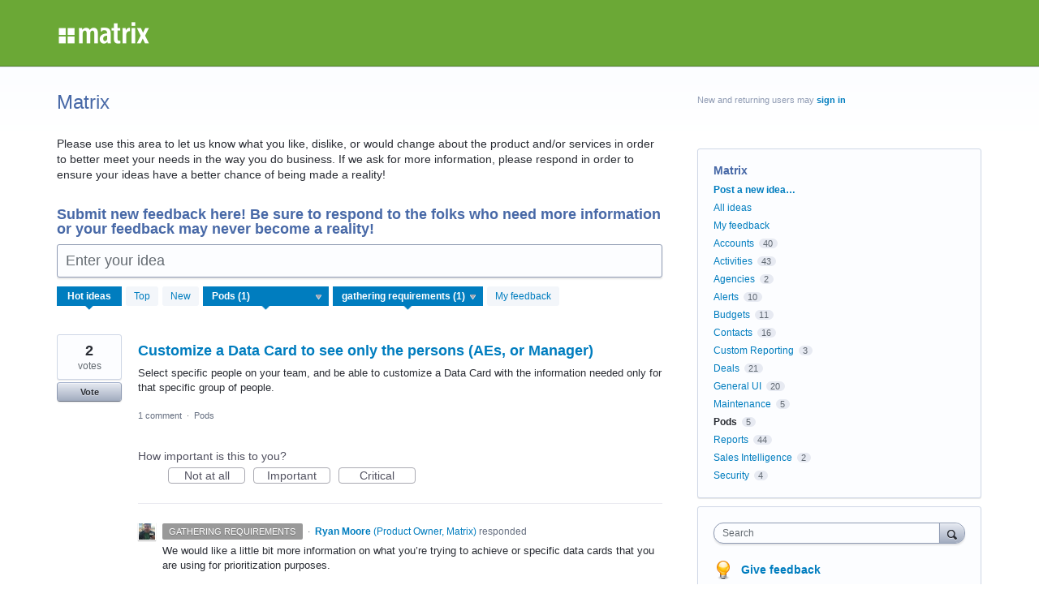

--- FILE ---
content_type: text/html; charset=utf-8
request_url: https://matrix.uservoice.com/forums/125317-matrix?category_id=46677&status_id=462500
body_size: 12246
content:
<!DOCTYPE html>
<html lang="en" class="ltr ">
<head><script>(function(w,i,g){w[g]=w[g]||[];if(typeof w[g].push=='function')w[g].push(i)})
(window,'G-0FDHJSJLBY','google_tags_first_party');</script><script async src="/0u78/"></script>
			<script>
				window.dataLayer = window.dataLayer || [];
				function gtag(){dataLayer.push(arguments);}
				gtag('js', new Date());
				gtag('set', 'developer_id.dYzg1YT', true);
				gtag('config', 'G-0FDHJSJLBY');
			</script>
			
  <meta http-equiv="X-UA-Compatible" content="IE=Edge,chrome=1">
  <meta charset="utf-8">
  <title>Matrix: Pods (1 idea) – Customer Feedback for Matrix</title>
  <meta name="viewport" content="width=device-width, initial-scale=1">
  <meta name="csrf-param" content="authenticity_token" />
<meta name="csrf-token" content="oYMnsqmM7fpetT5PZJ-6ErgJKPacEQSMueFC7p0L4mIsyhA8f-NmZtkYVpXkBpVuGFASifqYHbGBlPDVGW8Pkg" />
    <link rel="canonical" href="https://matrix.uservoice.com/forums/125317-matrix" />

    <script type="text/javascript">
    (function(window) {
      var methods = ['log', 'dir', 'trace'];
      
      if (typeof window.console === 'undefined') {
        window.console = {};
      }
      
      for (var i in methods) {
        if (!(methods[i] in window.console)) {          
          window.console[methods[i]] = function() {};
        }
      }
      
    }(window));    
  </script>

  <script>
    window.UserVoice || (window.UserVoice = []);
  </script>

  

  <link rel="stylesheet" href="https://assets.uvcdn.com/pkg/clients/site2/index-9c56ab4a39505ec7480441b2f8a4d8746ea0edbab756a5f15907a9ffe7fbad4b.css" media="all" />

  <!--[if lt IE 7]>
    <link rel="stylesheet" href="https://assets.uvcdn.com/pkg/clients/site2/ie-6f6256efa8fcab0da2c5c83d6ccddaabe16fdd607b4f9e01ad9efe887b491c11.css" media="screen" />
  <![endif]-->

  <!--[if lt IE 9]>
    <script src="https://assets.uvcdn.com/pkg/clients/site2/lt_IE_9-5d621b8b38991dde7ef0c335fc7cc90426c625e325949517b23be2141b721a05.js"></script>
  <![endif]-->

  <style type="text/css">

  /*
  -----------------------------------------------------------
    Link color
  -----------------------------------------------------------
  */

  .uvCustomLink-color,
  a,
  .uvHelp,
  .uvTabSelect,
  .uvTab-dropdown .uvFieldPlaceholder,
  .uvModule-session .vcard .uvRememberMe a,
  .uvModule-session .uvModuleSection-signin a,
  .uvBreadcrumbs,
  .uvStyle-linkArrow {
    color: #007DBF;
  }

  .uvCustomLink-background,
  .uvTab-selected,
  .uvTab-selected .uvFieldSelect,
  .uvPagination .current {
    background-color: #007DBF;
  }

  /*
  -----------------------------------------------------------
    Primary color
  -----------------------------------------------------------
  */

  .uvCustomPrimary-color {
    color: #4869a7;
  }

  .uvCustomPrimary-background,
  .uvUserBadgeLabel {
    background-color: #4869a7;
  }

  .uvMasthead {
     background-color: #6ba836;
   }
  .impScoreButton.selected {
    background: #4869a7;
  }

  /*
  -----------------------------------------------------------
    Background color
  -----------------------------------------------------------
  */

  .uvCustomBackground-color {
    color: #6ba836;
  }

  .uvCustomBackground-background {
    background-color: #6ba836;
  }

  /*
  -----------------------------------------------------------
    Status colors
  -----------------------------------------------------------
  */

  .uvStyle-status-gathering-requirements {
    background-color: #999999;
    color: #FFF;
  }
  .uvStyle-status-prioritizing {
    background-color: #F0BA00;
    color: #FFF;
  }
  .uvStyle-status-started {
    background-color: #6FBC00;
    color: #FFF;
  }
  .uvStyle-status-completed {
    background-color: #7D7EDF;
    color: #FFF;
  }
  .uvStyle-status-declined {
    background-color: #BBBBBB;
    color: #FFF;
  }
</style>


  


  <link rel="stylesheet" href="/auth-component/uv-auth/uv-auth.css">
<script type="module" src="/auth-component/uv-auth/uv-auth.esm.js"></script>
<script nomodule src="/auth-component/uv-auth/uv-auth.js"></script>

  <script src="https://js.pusher.com/8.3.0/pusher.min.js"></script>
  <script>
    window.UV_PUSHER_APP_KEY = '697328be2c49905dd5c6';
    window.UV_PUSHER_APP_CLUSTER = 'mt1';
  </script>



  <script type="module" src="/web-portal-components/wp-components/wp-components.esm.js"></script>
<script nomodule src="/web-portal-components/wp-components/wp-components.js"></script>

</head>

<body class="uv-primaryColor-dark uv-locale-en uv-direction-ltr uv-forum uv-forum-125317 uv-no-user uv-forum-page">
  <a class="show-on-focus uvCustomPrimary-background" href="#start-of-content">Skip to content</a>
  <wp-loading>

  <div id="fb-root"></div>
  <div class="uvPageContainer">

    <header class="uvContainer uvMasthead ">
  <div class="uvRow">
    <div class="uvCol-12">
      <div class="uvMastheadWrapper">
        
          <a class="uvMastheadHomeLink" href="/" title="Customer Feedback for Matrix">
            <img class="uvMastheadLogo" src="https://s3.amazonaws.com/uploads.uservoice.com/logo/design_setting/12581/original/matrix_logo.png?1416335653" alt="Matrix">
          </a>
        
      </div>
    </div>
  </div>
</header>

    








<div class="uvContainer uvBody">
  <div class="uvForumsBackground uvSoftGrayBackground"></div>
  <div class="uvRow ">
    <div class="uvCol-8">

      <!-- Forum -->
      <div id="start-of-content" tabindex="-1"></div>
      <article>
          
<header class="uvPageHeader">
    
    <h1 class="uvPageTitle uvCustomPrimary-color"> Matrix</h1>
    <div class="uvBreadcrumbs">
</div>

    

    <div class="uvForumMessage typeset">
        <p>Please use this area to let us know what you like, dislike, or would change about the product and/or services in order to better meet your needs in the way you do business. If we ask for more information, please respond in order to ensure your ideas have a better chance of being made a reality!</p>
    </div>
</header>

          <section class="uvForumCreateIdea color-link-border">
            <form method="post" action="/api/v1/forums/125317/suggestions.json" id="create_idea" data-forum-id="125317" uv-persist-key="104495-125317-site2-create-idea-form" uv-persist-id="125317">
              <input type="hidden" name="authenticity_token" value="ab5hDRYMErJZNNZMERKheJTepkxPpGNCskaQZrQaMWrk91aDwGOZLt6ZvpaRi44ENIecMykten-KMyJdMH7cmg" />
              <input type="hidden" name="site2" value="true" />
              <input type="hidden" name="referrer" value="https://matrix.uservoice.com/forums/125317-matrix?category_id=46677&amp;status_id=462500" />
              <h2 class="uvForumCreateIdeaLegend uvCustomPrimary-color">Submit new feedback here! Be sure to respond to the folks who need more information or your feedback may never become a reality!</h2>
              <div class="uvField uvField-idea ">
                <label class="uvFieldInner" for="suggestion_title">
                  <span class="uvFieldPlaceholder">Enter your idea</span>
                  <input uv-persist-item="title" type="search" name="suggestion[title]" id="suggestion_title" class="uvFieldText" data-ajax-url="/forums/125317-matrix/search" value="" required maxlength="140" autocomplete="section-suggestion one-time-code" />
                </label>
                <div role="status" aria-label="Searching" class="uvFieldEtc uvFieldEtc-thinking">(thinking…)</div>
                <button uv-persist-reset type="reset" class="uvFieldEtc uvFieldEtc-reset">Reset</button>
              </div>
              <!-- display when no ideas match or when user clicks "Post a new idea" -->
              <div class="uvTooltip-alt">
                <div class="uvTooltip-primary">
                  <p>
                    Enter your idea and we'll search to see if someone has already suggested it.
                  </p>
                  <p>
                    If a similar idea already exists, you can support and comment on it.
                  </p>
                  <p>
                    If it doesn't exist, you can post your idea so others can support it.
                  </p>
                </div>
                <div class="uvTooltip-outOfVotes">
                  <p>
                    Enter your idea and we'll search to see if someone has already suggested it.
                  </p>
                </div>
              </div>
              <div uv-persist-show class="uvForumCreateIdea-new" style="display: none;">
                  <div class="uvField uvField-select uvField-category uvField-hasvalue" title="Category"  required>
                    <label class="uvFieldInner" for="suggestion-category">
                      <span class="uvFieldPlaceholder">Category</span>
                      <select uv-persist-item="category" class="uvFieldSelect" name="suggestion[category_id]" id="suggestion-category"  required>
                        <option value=""></option>
<option value="46679">Accounts</option>
<option value="46684">Activities</option>
<option value="46678">Agencies</option>
<option value="84054">Alerts</option>
<option value="46681">Budgets</option>
<option value="46680">Contacts</option>
<option value="353431">Custom Reporting</option>
<option value="46674">Deals</option>
<option value="46675">Favorites</option>
<option value="46682">General UI</option>
<option value="46732">Maintenance</option>
<option selected="selected" value="46677">Pods</option>
<option value="46676">Reports</option>
<option value="84053">Sales Intelligence</option>
<option value="46683">Security</option>
                      </select>
                    </label>
                    
                  </div>

                  <div class="uvField uvField-description">
                    <label class="uvFieldInner" for="suggestion-describe">
                      <span class="uvFieldPlaceholder">Describe your idea… (optional)</span>
                      <textarea uv-persist-item="description" class="uvFieldTextarea" name="suggestion[text]" id="suggestion-describe"></textarea>
                    </label>
                    <input type="hidden" name="iframe" />
                  </div>

                    <div class="uv-dnd-upload">
  <button id="uvUploadDropArea" tabIndex="0" type="button">
    <input type="file" id="fileElem" multiple>
    <label for="fileElem" id="uploadLabel">Drop or click to upload files</label>
  </button>
  <div id="gallery"></div>
</div>

<script>
  document.addEventListener("DOMContentLoaded", function(event) {
    const attachments = [];
    window.InitUVUpload();
  });
</script>


                    <input type="hidden" name="suggestion[votes]" value="1" />
                  
<uv-auth
  id="uv-signin-9751"
  class=""
  locale="en"
  mode=inline
  
  social-first
  data-type=""
  data-options="{&quot;display_logged_in&quot;:&quot;hidden&quot;,&quot;social_auth_only&quot;:false,&quot;custom_signin&quot;:true,&quot;inline_form_mode&quot;:true,&quot;show_login&quot;:true,&quot;header&quot;:&quot;\u003ch2\u003eWe&#39;re glad you&#39;re here\u003c/h2\u003e\u003cp\u003ePlease sign in to leave feedback\u003c/p\u003e&quot;}"
  
  
>
  <h2>We're glad you're here</h2><p>Please sign in to leave feedback</p>
</uv-auth>
<script type="text/javascript">
  var uvAuthElement = document.getElementById("uv-signin-9751");
  uvAuthElement.subdomainSettings = {"disable_uservoice_auth":false,"password_auth_required":true,"auth_providers":[{"preset_name":"facebook","url":"https://graph.facebook.com/oauth/authorize?client_id=1951193478523856\u0026redirect_uri=https%3A%2F%2Fauth.uservoice.com%2Ffacebook\u0026scope=email\u0026display=popup\u0026state=104495","button_label":"Facebook"},{"preset_name":"google","url":"https://auth.uservoice.com/google/104495","button_label":"Google"}],"logo_path":"/logo/logo/design_setting/12581/original/matrix_logo.png","form_text":{"loading":"Loading","cancel":"Cancel","region_label":"Sign in to UserVoice","email_label":"Email address","email_placeholder":"Email address","password_label":"Password","password_placeholder":"Password","name_label":"Display name (optional)","name_placeholder":"Your name","tos_checkbox_label_html":"I agree to the \u003ca href=\"/tos\" target=\"_blank\" rel=\"external\" title=\"Opens in new window\" class=\"color-link\"\u003eterms of service\u003c/a\u003e","tos_checkbox_title":"Terms of Service","gdpr_checkbox_label":"I agree to the storage of my email address, name, and IP address. This information and any feedback I provide may be used to inform product decisions and to notify me about product updates. (You can opt-out at any time.)","gdpr_checkbox_title":"Required Consent","remember_me_checkbox_label":"Remember me","remember_me_checkbox_title":"Remember Me","show_more_label":"Show more login options","show_less_label":"Show fewer login options","submit_signin_label":"Sign in","submit_create_label":"Sign up","email_invalid_error":"Please enter a valid email address.","password_required_error":"Please enter your password.","terms_invalid_error":"You must accept the terms to continue.","generic_error":"Something went wrong!","browser_error":"Cookie access is needed in order to sign you in. Please update your privacy settings to enable cross-site tracking or try using a different browser.","permissions_error":"You do not have the necessary permissions to access this content.","not_signed_in_error":"Sign in required to continue","success_heading":"Hooray!","success_message":"You're in, getting your page ready.","create_password_placeholder":"Create Password","verify_email_label":"Verify Email","set_password_label":"Set Password","verify_email_reset_pw_helper_text":"We need to verify your email first before resetting your password","verify_email_create_account_helper_text":"We need to verify your email first before creating your account","set_password_title":"Set a new password","first_things_first_title":"First things first!","confirm_password_placeholder":"Confirm Password","confirm_password_label":"Confirm Password","create_account_label":"Create Account","create_account_title":"Let's create your account!","password_invalid_error":"Please enter a valid password.","password_match_error":"Passwords must match.","change_password_label":"Change Password","go_to_login_label":"Go to login","go_to_settings_label":"Go to settings","current_password_placeholder":"Current Password","password_character_minimum":"Password needs at least 8 characters","password_upper_lower_case_required":"It must have at least one lower and one upper case character","password_symbol_required":"It needs at least one symbol ($, !, @, _, *, etc)","password_number_required":"Password must include one number or more","reset_password_label":"Reset Password","new_password_label":"New Password","password_in_email_error":"Your password cannot appear in your email address.","email_in_password_error":"Your email address cannot appear in your password.","username_in_password_error":"Your email username cannot appear in your password.","need_account_prompt":"New here?","need_account_cta":"Create an account","forgot_password":"Forgot Password?","confirm_email_header":"Check your email","confirm_email_body":"Confirm your email using the link sent to","confirm_email_footer":"Keep this box open and come back once you're done!","or":"or"}};
</script>
<div class="uvSignin-uv-auth">
  <div class="uvField uvField-logged_in uvField-first">
    <span>
      Signed in as <span class="logged_in_as"></span>
      (<a href="/logout">Sign out</a>)
    </span>
  </div>
</div>

                    <div class="uvFormFlash uvFormFlash-error" tabindex="0">
    <div class="uvFormFlashMessage"></div>
    <a class="uvFormFlashClose" href="#close">Close</a>
  </div>

  <div class="uvFormFlash uvFormFlash-info" tabindex="0">
    <div class="uvFormFlashMessage"></div>
    <a class="uvFormFlashClose" href="#close">Close</a>
  </div>

                    <div class='submit_region'>
    <button type="submit" class="uvFieldEtc-submit-button uvStyle-button" id="suggestion_form_submit">Post idea</button>
    <a uv-persist-reset class="uvStyle-cancel" href="#cancel" id="suggestion_form_reset">Cancel</a>
    <span class="uvFieldEtc-thinking">Submitting...</span>
  </div>

                </div>
              <!-- end -->
            </form>
          </section>
        <!-- end -->

        <!-- Forum search results -->
        <section class="uvForumSearchResults" style="display:none">
          <div class="uvTabs">
            <ul class="uvTabsLeft">
              <li class="uvTab-createidea-group"><button class="uvTab uvTab-existingideas uvTab-selected">Vote for an existing idea <span class="uvStyle-count">(<span id="search_results_count" title=" idea results"></span>)</span></button></li>
                <li class="uvTab-createidea-group"><span class="uvTabSpace">or</span></li>
                <li class="uvTab-createidea-group"><button type="button" class="uvStyle-button uvTab-createidea add_suggestion">Post a new idea…</button></li>
            </ul>
          </div>
          <div class="uvForumSearchResults-container">
            
          </div>
        </section>
        <!-- end -->

          <section class="uvForumIndex" style="">
            <div class="uvTabs">
              <ul class="uvTabsLeft">
                <li class="uvForumFilter uvForumFilter-hot"><a class="uvTab uvTab-selected" href="/forums/125317-matrix/filters/hot?category_id=46677&amp;status_id=462500">
                  <span class="uvTabContent"> Hot</span> <span class="uvTabExtended"> ideas</span>
                </a></li>
                <li class="uvForumFilter uvForumFilter-top"><a class="uvTab " href="/forums/125317-matrix/filters/top?category_id=46677&amp;status_id=462500">
                  <span class="uvTabContent"> Top</span> <span class="uvTabExtended"> ideas</span>
                </a></li>
                <li class="uvForumFilter uvForumFilter-new"><a class="uvTab " href="/forums/125317-matrix/filters/new?category_id=46677&amp;status_id=462500">
                  <span class="uvTabContent"> New</span> <span class="uvTabExtended"> ideas</span>
                </a></li>
                  <li class="uvForumFilter uvForumFilter-categories">
                    <span class="uvTab uvTab-dropdown uvField uvTab-selected">
                      <label for="uvFieldSelect-category" class="uvFieldInner">
                        <span class="uvFieldPlaceholder">Category</span>
                        <select id="uvFieldSelect-category" class="uvTabSelect uvFieldSelect">
                          <option value=/forums/125317-matrix?status_id=462500>ANY CATEGORY</option>
                            <option value="/forums/125317-matrix?category_id=46679&amp;status_id=462500" >Accounts (12)</option>
                            <option value="/forums/125317-matrix?category_id=46684&amp;status_id=462500" >Activities (11)</option>
                            <option value="/forums/125317-matrix?category_id=46678&amp;status_id=462500" >Agencies (1)</option>
                            <option value="/forums/125317-matrix?category_id=84054&amp;status_id=462500" >Alerts (1)</option>
                            <option value="/forums/125317-matrix?category_id=46681&amp;status_id=462500" >Budgets (1)</option>
                            <option value="/forums/125317-matrix?category_id=46680&amp;status_id=462500" >Contacts (5)</option>
                            <option value="/forums/125317-matrix?category_id=353431&amp;status_id=462500" >Custom Reporting (0)</option>
                            <option value="/forums/125317-matrix?category_id=46674&amp;status_id=462500" >Deals (5)</option>
                            <option value="/forums/125317-matrix?category_id=46675&amp;status_id=462500" >Favorites (0)</option>
                            <option value="/forums/125317-matrix?category_id=46682&amp;status_id=462500" >General UI (3)</option>
                            <option value="/forums/125317-matrix?category_id=46732&amp;status_id=462500" >Maintenance (0)</option>
                            <option value="/forums/125317-matrix?category_id=46677&amp;status_id=462500" selected>Pods (1)</option>
                            <option value="/forums/125317-matrix?category_id=46676&amp;status_id=462500" >Reports (9)</option>
                            <option value="/forums/125317-matrix?category_id=84053&amp;status_id=462500" >Sales Intelligence (0)</option>
                            <option value="/forums/125317-matrix?category_id=46683&amp;status_id=462500" >Security (0)</option>
                        </select>
                      </label>
                    </span>
                  </li>

                  <li class="uvForumFilter uvForumFilter-statuses">
                    <span class="uvTab uvTab-dropdown uvField uvTab-selected">
                      <label for="uvFieldSelect-status" class="uvFieldInner">
                        <span class="uvFieldPlaceholder">Status</span>
                        <select id="uvFieldSelect-status" class="uvTabSelect uvFieldSelect" aria-label="Select a status filter">
                          <option value=/forums/125317-matrix?category_id=46677>ANY STATUS</option>
                              <option value="/forums/125317-matrix?category_id=46677&amp;status_id=462500" selected aria-label="gathering requirements Status">gathering requirements (1)</option>
                              <option value="/forums/125317-matrix?category_id=46677&amp;status_id=462501"  aria-label="Prioritizing Status">Prioritizing (1)</option>
                              <option value="/forums/125317-matrix?category_id=46677&amp;status_id=462503"  aria-label="completed Status">completed (14)</option>
                              <option value="/forums/125317-matrix?category_id=46677&amp;status_id=462504"  aria-label="declined Status">declined (8)</option>
                        </select>
                      </label>
                    </span>
                  </li>
                <li class="uvForumFilter uvForumFilter-my-feedback">
                  <a class="uvTab " href="/forums/125317-matrix/filters/my_feedback">
                    My feedback
                  </a>
                </li>
              </ul>
            </div>

            <p class="sr-only" role="status">
    1 result found
</p>
<ol class="uvList uvList-ideas" aria-label="Existing idea results">
    <li class="uvListItem uvIdea uvIdea-list">

<div class="uvIdeaHeader">
  <h2 class="uvIdeaTitle ">
    <a href="/forums/125317-matrix/suggestions/40596247-customize-a-data-card-to-see-only-the-persons-aes">
      
        Customize a Data Card to see only the persons (AEs, or Manager)
    </a>
  </h2>
    <div class="uvIdeaDescription uvIdeaDescription-truncated">
      
        <div class="typeset"><p>Select specific people on your team, and be able to customize a Data Card with the information needed only for that specific group of people.</p>
</div>
    </div>
  
</div>


<div class="uvIdeaVoteBadge">
    <div class="uvIdeaVoteCount" data-id="40596247">
      <strong>2</strong>
      <span> votes</span>
    </div>
  


<div uvSuggestionId="40596247" class="uvVoter uvVoter-logged_out uvVoterMode-voteable uvVoterStatus-open uvVoteLimit-unlimited" data-closed-reason="">
  <form novalidate class="uvIdeaVoteForm" onsubmit="return false;" method="post" action="" data-forum_id="125317" data-suggestion_id="40596247" >
    <input type="hidden" name="channel" value="portal"></input>
    <!-- Update to show number of votes cast -->
    <span class="uvIdeaVoteFormTrigger">
      <button class="uvIdeaVoteFormTriggerState-no_votes uvStyle-button">Vote</button>
      <button class="uvIdeaVoteFormTriggerState-you_voted uvStyle-button uvStyle-button-selected" id="uvIdeaVoteFormTriggerState-you_voted-40596247" data-singular="Voted!" data-plural="Voted!"></button>
      <button class="uvIdeaVoteFormTriggerState-out_of_votes uvStyle-button uvStyle-button-disabled uvTip" disabled title="You're out of votes">Vote</button>
      <button class="uvIdeaVoteFormTriggerState-voting_closed uvStyle-button uvStyle-button-disabled uvTip" disabled title="Voting has closed">Vote</button>

        <input type="hidden" name="to" value="1"></input>
    </span>
    <!--- end -->

    <div class="uvIdeaVoteFormToggle">
      <fieldset class="uvIdeaVoteFormFieldset">
        <div class="uvVoterSigninArea">
          
<uv-auth
  id="uv-signin-1416"
  class=""
  locale="en"
  mode=inline
  
  social-first
  data-type=""
  data-options="{&quot;display_logged_in&quot;:&quot;hidden&quot;,&quot;social_auth_only&quot;:false,&quot;custom_signin&quot;:true,&quot;inline_form_mode&quot;:true,&quot;show_login&quot;:true,&quot;header&quot;:&quot;\u003ch2\u003eWe&#39;re glad you&#39;re here\u003c/h2\u003e\u003cp\u003ePlease sign in to leave feedback\u003c/p\u003e&quot;}"
  
  
>
  <h2>We're glad you're here</h2><p>Please sign in to leave feedback</p>
</uv-auth>
<script type="text/javascript">
  var uvAuthElement = document.getElementById("uv-signin-1416");
  uvAuthElement.subdomainSettings = {"disable_uservoice_auth":false,"password_auth_required":true,"auth_providers":[{"preset_name":"facebook","url":"https://graph.facebook.com/oauth/authorize?client_id=1951193478523856\u0026redirect_uri=https%3A%2F%2Fauth.uservoice.com%2Ffacebook\u0026scope=email\u0026display=popup\u0026state=104495","button_label":"Facebook"},{"preset_name":"google","url":"https://auth.uservoice.com/google/104495","button_label":"Google"}],"logo_path":"/logo/logo/design_setting/12581/original/matrix_logo.png","form_text":{"loading":"Loading","cancel":"Cancel","region_label":"Sign in to UserVoice","email_label":"Email address","email_placeholder":"Email address","password_label":"Password","password_placeholder":"Password","name_label":"Display name (optional)","name_placeholder":"Your name","tos_checkbox_label_html":"I agree to the \u003ca href=\"/tos\" target=\"_blank\" rel=\"external\" title=\"Opens in new window\" class=\"color-link\"\u003eterms of service\u003c/a\u003e","tos_checkbox_title":"Terms of Service","gdpr_checkbox_label":"I agree to the storage of my email address, name, and IP address. This information and any feedback I provide may be used to inform product decisions and to notify me about product updates. (You can opt-out at any time.)","gdpr_checkbox_title":"Required Consent","remember_me_checkbox_label":"Remember me","remember_me_checkbox_title":"Remember Me","show_more_label":"Show more login options","show_less_label":"Show fewer login options","submit_signin_label":"Sign in","submit_create_label":"Sign up","email_invalid_error":"Please enter a valid email address.","password_required_error":"Please enter your password.","terms_invalid_error":"You must accept the terms to continue.","generic_error":"Something went wrong!","browser_error":"Cookie access is needed in order to sign you in. Please update your privacy settings to enable cross-site tracking or try using a different browser.","permissions_error":"You do not have the necessary permissions to access this content.","not_signed_in_error":"Sign in required to continue","success_heading":"Hooray!","success_message":"You're in, getting your page ready.","create_password_placeholder":"Create Password","verify_email_label":"Verify Email","set_password_label":"Set Password","verify_email_reset_pw_helper_text":"We need to verify your email first before resetting your password","verify_email_create_account_helper_text":"We need to verify your email first before creating your account","set_password_title":"Set a new password","first_things_first_title":"First things first!","confirm_password_placeholder":"Confirm Password","confirm_password_label":"Confirm Password","create_account_label":"Create Account","create_account_title":"Let's create your account!","password_invalid_error":"Please enter a valid password.","password_match_error":"Passwords must match.","change_password_label":"Change Password","go_to_login_label":"Go to login","go_to_settings_label":"Go to settings","current_password_placeholder":"Current Password","password_character_minimum":"Password needs at least 8 characters","password_upper_lower_case_required":"It must have at least one lower and one upper case character","password_symbol_required":"It needs at least one symbol ($, !, @, _, *, etc)","password_number_required":"Password must include one number or more","reset_password_label":"Reset Password","new_password_label":"New Password","password_in_email_error":"Your password cannot appear in your email address.","email_in_password_error":"Your email address cannot appear in your password.","username_in_password_error":"Your email username cannot appear in your password.","need_account_prompt":"New here?","need_account_cta":"Create an account","forgot_password":"Forgot Password?","confirm_email_header":"Check your email","confirm_email_body":"Confirm your email using the link sent to","confirm_email_footer":"Keep this box open and come back once you're done!","or":"or"}};
</script>
<div class="uvSignin-uv-auth">
  <div class="uvField uvField-logged_in uvField-first">
    <span>
      Signed in as <span class="logged_in_as"></span>
      (<a href="/logout">Sign out</a>)
    </span>
  </div>
</div>

            <div class="uvFormFlash uvFormFlash-error" tabindex="0">
    <div class="uvFormFlashMessage"></div>
    <a class="uvFormFlashClose" href="#close">Close</a>
  </div>

  <div class="uvFormFlash uvFormFlash-info" tabindex="0">
    <div class="uvFormFlashMessage"></div>
    <a class="uvFormFlashClose" href="#close">Close</a>
  </div>

            <div class="uvIdeaVoteButtons">
      <div class="submit_region auth-only">
        <button class="uvIdeaVoteButton uvFieldEtc-submit-button uvStyle-button" type="submit"
        value="subscribe" name="subscribe">Vote</button>
        <p style="margin-bottom: 0.5em">We’ll send you updates on this idea</p>
      </div>
  </div>

        </div>
      </fieldset>
    </div>
  </form>
</div>

</div>

<div class="uvIdeaMeta">

  <a title="Comments for Customize a Data Card to see only the persons (AEs, or Manager)" href="/forums/125317-matrix/suggestions/40596247-customize-a-data-card-to-see-only-the-persons-aes#comments">1 comment</a> <span class="uvStyle-separator">&nbsp;&middot;&nbsp;</span> <a title="Ideas similar to Customize a Data Card to see only the persons (AEs, or Manager)" href="/forums/125317-matrix/category/46677-pods">Pods</a><span class='uvUserWithId-inline-996036709' style='display:none'> <span class="uvStyle-separator">&nbsp;&middot;&nbsp;</span> <a class="uvSuggestion-dissociate" rel="nofollow" title="Delete idea Customize a Data Card to see only the persons (AEs, or Manager)" data-supporters-count="2" data-redirect-to="/forums/125317-matrix" data-url="/api/v1/forums/125317-matrix/suggestions/40596247-customize-a-data-card-to-see-only-the-persons-aes/dissociate" href="#">Delete…</a></span><span class='uvAdminOnly uvAdminOnly-inline'> <span class="uvStyle-separator">&nbsp;&middot;&nbsp;</span> <a class="uvAdminOnly uvAdminOnly-inline" data-iframe-target="_blank" title="Admin page for Customize a Data Card to see only the persons (AEs, or Manager)" href="/admin/v3/ideas/40596247/">Admin &rarr;</a></span>
</div>

  <div class="uvScorer uvScorer-logged_out">
  <form novalidate class="uvIdeaScoreForm importScoreBorderBottom" onsubmit="return false;" method="post" action="" data-forum_id="125317" data-suggestion_id="40596247" data-importance_score="" data-importance_score_id="">
    <fieldset class="impScoreButtonContainer" aria-labelledby="importance_score_40596247">
      <legend id="importance_score_40596247">How important is this to you?</legend>
      <div class="impScoreButtonGroup" data-name="importance-score-button-group-40596247">
        <button  class="impScoreButton" type="submit" id="importance-1-40596247" tabindex="0" name="importance_score_value" value="1">
          Not at all
            <span class="tooltiptext">You must login first!</span>
        </button>
        <button  class="impScoreButton" type="submit" id="importance-2-40596247" tabindex="0" name="importance_score_value" value="2">
          Important
            <span class="tooltiptext">You must login first!</span>
        </button>
        <button  class="impScoreButton" type="submit" id="importance-3-40596247" tabindex="0" name="importance_score_value" value="3">
          Critical
            <span class="tooltiptext">You must login first!</span>
        </button>
          <h6 aria-live="polite" role="status" hidden class="scoreNotification"></h6>
        <input data-name="importance-score-40596247" type="hidden" name="importance_score" value=""></input>
        <input data-name="importance-score-id-40596247" type="hidden" name="importance_score_id" value=""></input>
        <input type="hidden" name="channel" value="portal"></input>
      </div>
    </fieldset>


    <div class="uvIdeaScoreFormToggle">
      <fieldset class="uvIdeaScoreFormFieldset">
        <div class="uvScorerSigninArea">
          
<uv-auth
  id="uv-signin-8118"
  class=""
  locale="en"
  mode=inline
  
  social-first
  data-type=""
  data-options="{&quot;display_logged_in&quot;:&quot;hidden&quot;,&quot;social_auth_only&quot;:false,&quot;custom_signin&quot;:true,&quot;inline_form_mode&quot;:true,&quot;show_login&quot;:true,&quot;header&quot;:&quot;\u003ch2\u003eWe&#39;re glad you&#39;re here\u003c/h2\u003e\u003cp\u003ePlease sign in to leave feedback\u003c/p\u003e&quot;}"
  
  
>
  <h2>We're glad you're here</h2><p>Please sign in to leave feedback</p>
</uv-auth>
<script type="text/javascript">
  var uvAuthElement = document.getElementById("uv-signin-8118");
  uvAuthElement.subdomainSettings = {"disable_uservoice_auth":false,"password_auth_required":true,"auth_providers":[{"preset_name":"facebook","url":"https://graph.facebook.com/oauth/authorize?client_id=1951193478523856\u0026redirect_uri=https%3A%2F%2Fauth.uservoice.com%2Ffacebook\u0026scope=email\u0026display=popup\u0026state=104495","button_label":"Facebook"},{"preset_name":"google","url":"https://auth.uservoice.com/google/104495","button_label":"Google"}],"logo_path":"/logo/logo/design_setting/12581/original/matrix_logo.png","form_text":{"loading":"Loading","cancel":"Cancel","region_label":"Sign in to UserVoice","email_label":"Email address","email_placeholder":"Email address","password_label":"Password","password_placeholder":"Password","name_label":"Display name (optional)","name_placeholder":"Your name","tos_checkbox_label_html":"I agree to the \u003ca href=\"/tos\" target=\"_blank\" rel=\"external\" title=\"Opens in new window\" class=\"color-link\"\u003eterms of service\u003c/a\u003e","tos_checkbox_title":"Terms of Service","gdpr_checkbox_label":"I agree to the storage of my email address, name, and IP address. This information and any feedback I provide may be used to inform product decisions and to notify me about product updates. (You can opt-out at any time.)","gdpr_checkbox_title":"Required Consent","remember_me_checkbox_label":"Remember me","remember_me_checkbox_title":"Remember Me","show_more_label":"Show more login options","show_less_label":"Show fewer login options","submit_signin_label":"Sign in","submit_create_label":"Sign up","email_invalid_error":"Please enter a valid email address.","password_required_error":"Please enter your password.","terms_invalid_error":"You must accept the terms to continue.","generic_error":"Something went wrong!","browser_error":"Cookie access is needed in order to sign you in. Please update your privacy settings to enable cross-site tracking or try using a different browser.","permissions_error":"You do not have the necessary permissions to access this content.","not_signed_in_error":"Sign in required to continue","success_heading":"Hooray!","success_message":"You're in, getting your page ready.","create_password_placeholder":"Create Password","verify_email_label":"Verify Email","set_password_label":"Set Password","verify_email_reset_pw_helper_text":"We need to verify your email first before resetting your password","verify_email_create_account_helper_text":"We need to verify your email first before creating your account","set_password_title":"Set a new password","first_things_first_title":"First things first!","confirm_password_placeholder":"Confirm Password","confirm_password_label":"Confirm Password","create_account_label":"Create Account","create_account_title":"Let's create your account!","password_invalid_error":"Please enter a valid password.","password_match_error":"Passwords must match.","change_password_label":"Change Password","go_to_login_label":"Go to login","go_to_settings_label":"Go to settings","current_password_placeholder":"Current Password","password_character_minimum":"Password needs at least 8 characters","password_upper_lower_case_required":"It must have at least one lower and one upper case character","password_symbol_required":"It needs at least one symbol ($, !, @, _, *, etc)","password_number_required":"Password must include one number or more","reset_password_label":"Reset Password","new_password_label":"New Password","password_in_email_error":"Your password cannot appear in your email address.","email_in_password_error":"Your email address cannot appear in your password.","username_in_password_error":"Your email username cannot appear in your password.","need_account_prompt":"New here?","need_account_cta":"Create an account","forgot_password":"Forgot Password?","confirm_email_header":"Check your email","confirm_email_body":"Confirm your email using the link sent to","confirm_email_footer":"Keep this box open and come back once you're done!","or":"or"}};
</script>
<div class="uvSignin-uv-auth">
  <div class="uvField uvField-logged_in uvField-first">
    <span>
      Signed in as <span class="logged_in_as"></span>
      (<a href="/logout">Sign out</a>)
    </span>
  </div>
</div>

            <div class="uvFormFlash uvFormFlash-error" tabindex="0">
    <div class="uvFormFlashMessage"></div>
    <a class="uvFormFlashClose" href="#close">Close</a>
  </div>

  <div class="uvFormFlash uvFormFlash-info" tabindex="0">
    <div class="uvFormFlashMessage"></div>
    <a class="uvFormFlashClose" href="#close">Close</a>
  </div>

          <div class="auth-only">
            <button class="uvIdeaScoreSubmitButton uvFieldEtc-submit-button uvStyle-button" type="submit">
              Submit Rating
            </button>
          </div>
        </div>
      </fieldset>
    </div>
  </form>
</div>


  <article class="uvUserAction uvUserAction-admin-response">
    <div class="uvUserActionHeader">
        <a class="uvStyle-status-link" href="/forums/125317-matrix/status/462500"><em class="uvStyle-status uvStyle-status-gathering-requirements" title="This idea is gathering requirements - updated over 5 years ago">gathering requirements</em></a>
        <span class="uvStyle-separator">&nbsp;&middot;&nbsp;</span>
      <span class="vcard"><a class="url" href="/users/14467095-ryan-moore"><span class="uvUserBadge"><img class="uvUserBadgePhoto photo" height="40" width="40" alt="" src="https://secure.gravatar.com/avatar/864d43f89e942983ac065d69b05a8045?size=40&default=https%3A%2F%2Fassets.uvcdn.com%2Fpkg%2Fadmin%2Ficons%2Fuser_70-6bcf9e08938533adb9bac95c3e487cb2a6d4a32f890ca6fdc82e3072e0ea0368.png" /><span class="uvUserBadgeLabel">Admin</span></span><span class="fn uvCustomLink-color">Ryan Moore</span>
    <span class="uvUserTitle">(<span class="title">Product Owner, Matrix</span>)</span></a></span>
 responded
    </div>
    <div class="uvUserActionBody">
      
        
        <div class="typeset"><p>We would like a little bit more information on what you&#8217;re trying to achieve or specific data cards that you are using for prioritization purposes.</p>
<p>Thank you!</p></div>
    </div>
  </article>

</li>

</ol>

<div class="uvPagination uvCustomPrimary-color">
  
</div>

          </section>
            <div id="uvNewIdeaCap" class="uvTabs">
              <ul class="uvTabsLeft">
                <li class="uvTab-createidea-group"><span class="uvTabSpace">Don't see your idea?</span></li>
                <li class="uvTab-createidea-group"><button type="button" class="uvStyle-button uvTab-createidea add_suggestion">Post a new idea…</button></li>
              </ul>
            </div>

      </article>
      <!-- end -->

    </div>
    <div class="uvCol-4 uvSidebar uvCol-last">
      <div class="uvModule uvModule-session uvAuthModule" aria-live="polite" aria-relevant="additions removals">
  <section class="uvModuleSection uvModuleSection-userbox uvModuleSection-signin">
        <p class="uvStyle-signin">
      New and returning users may <a href="/signin">sign in</a>
    </p>

    
<uv-auth
  id="uv-signin-5361"
  class=""
  locale="en"
  
  
  social-first
  data-type="StandaloneSignin"
  data-options="{&quot;subclass&quot;:&quot;StandaloneSignin&quot;,&quot;show_login&quot;:true,&quot;header&quot;:&quot;\u003ch2\u003eWe&#39;re glad you&#39;re here\u003c/h2\u003e\u003cp\u003ePlease sign in to leave feedback\u003c/p\u003e&quot;}"
  
  
>
  <h2>We're glad you're here</h2><p>Please sign in to leave feedback</p>
</uv-auth>
<script type="text/javascript">
  var uvAuthElement = document.getElementById("uv-signin-5361");
  uvAuthElement.subdomainSettings = {"disable_uservoice_auth":false,"password_auth_required":true,"auth_providers":[{"preset_name":"facebook","url":"https://graph.facebook.com/oauth/authorize?client_id=1951193478523856\u0026redirect_uri=https%3A%2F%2Fauth.uservoice.com%2Ffacebook\u0026scope=email\u0026display=popup\u0026state=104495","button_label":"Facebook"},{"preset_name":"google","url":"https://auth.uservoice.com/google/104495","button_label":"Google"}],"logo_path":"/logo/logo/design_setting/12581/original/matrix_logo.png","form_text":{"loading":"Loading","cancel":"Cancel","region_label":"Sign in to UserVoice","email_label":"Email address","email_placeholder":"Email address","password_label":"Password","password_placeholder":"Password","name_label":"Display name (optional)","name_placeholder":"Your name","tos_checkbox_label_html":"I agree to the \u003ca href=\"/tos\" target=\"_blank\" rel=\"external\" title=\"Opens in new window\" class=\"color-link\"\u003eterms of service\u003c/a\u003e","tos_checkbox_title":"Terms of Service","gdpr_checkbox_label":"I agree to the storage of my email address, name, and IP address. This information and any feedback I provide may be used to inform product decisions and to notify me about product updates. (You can opt-out at any time.)","gdpr_checkbox_title":"Required Consent","remember_me_checkbox_label":"Remember me","remember_me_checkbox_title":"Remember Me","show_more_label":"Show more login options","show_less_label":"Show fewer login options","submit_signin_label":"Sign in","submit_create_label":"Sign up","email_invalid_error":"Please enter a valid email address.","password_required_error":"Please enter your password.","terms_invalid_error":"You must accept the terms to continue.","generic_error":"Something went wrong!","browser_error":"Cookie access is needed in order to sign you in. Please update your privacy settings to enable cross-site tracking or try using a different browser.","permissions_error":"You do not have the necessary permissions to access this content.","not_signed_in_error":"Sign in required to continue","success_heading":"Hooray!","success_message":"You're in, getting your page ready.","create_password_placeholder":"Create Password","verify_email_label":"Verify Email","set_password_label":"Set Password","verify_email_reset_pw_helper_text":"We need to verify your email first before resetting your password","verify_email_create_account_helper_text":"We need to verify your email first before creating your account","set_password_title":"Set a new password","first_things_first_title":"First things first!","confirm_password_placeholder":"Confirm Password","confirm_password_label":"Confirm Password","create_account_label":"Create Account","create_account_title":"Let's create your account!","password_invalid_error":"Please enter a valid password.","password_match_error":"Passwords must match.","change_password_label":"Change Password","go_to_login_label":"Go to login","go_to_settings_label":"Go to settings","current_password_placeholder":"Current Password","password_character_minimum":"Password needs at least 8 characters","password_upper_lower_case_required":"It must have at least one lower and one upper case character","password_symbol_required":"It needs at least one symbol ($, !, @, _, *, etc)","password_number_required":"Password must include one number or more","reset_password_label":"Reset Password","new_password_label":"New Password","password_in_email_error":"Your password cannot appear in your email address.","email_in_password_error":"Your email address cannot appear in your password.","username_in_password_error":"Your email username cannot appear in your password.","need_account_prompt":"New here?","need_account_cta":"Create an account","forgot_password":"Forgot Password?","confirm_email_header":"Check your email","confirm_email_body":"Confirm your email using the link sent to","confirm_email_footer":"Keep this box open and come back once you're done!","or":"or"}};
</script>
<div class="uvSignin-uv-auth">
  <div class="uvField uvField-logged_in uvField-first">
    <span>
      Signed in as <span class="logged_in_as"></span>
      (<a href="/logout">Sign out</a>)
    </span>
  </div>
</div>

      <div class="uvFormFlash uvFormFlash-error" tabindex="0">
    <div class="uvFormFlashMessage"></div>
    <a class="uvFormFlashClose" href="#close">Close</a>
  </div>

  <div class="uvFormFlash uvFormFlash-info" tabindex="0">
    <div class="uvFormFlashMessage"></div>
    <a class="uvFormFlashClose" href="#close">Close</a>
  </div>

  </section>
</div>

      
  
    <div class="uvModule uvModule-feedback">
      <header class="uvModuleHeader" style="display: none;">
        <h1 class="uvCustomPrimary-color"><span class="uvModuleTriggerTwirl"></span> Feedback</h1>
      </header>


      <section class="uvModuleSection uvModuleSection-categories">
          <h2 class="uvModuleSectionHeader uvCustomPrimary-color">
            Matrix
          </h2>
        <h3 class="sr-only">Categories</h3>
        <ul class="uvList uvList-categories" aria-label="Categories">
            <li class="uvListItem uvListItem-newIdea uvListItem-ideaTrigger"><a href="/forums/125317-matrix">Post a new idea…</a></li>
          <li class="uvListItem " >
            <a href="/forums/125317-matrix">All ideas</a>
          </li>
          <li class="uvListItem uvForumFilter-user">
            <a href="/forums/125317-matrix/filters/my_feedback">My feedback</a>
          </li>
            <li class="uvListItem uvListItem-category " >
              <a href="/forums/125317-matrix?category_id=46679&amp;status_id=462500" title="View all ideas in category Accounts">Accounts</a>
                <span class="uvListItemFooter uvStyle-count">40</span>
            </li>
            <li class="uvListItem uvListItem-category " >
              <a href="/forums/125317-matrix?category_id=46684&amp;status_id=462500" title="View all ideas in category Activities">Activities</a>
                <span class="uvListItemFooter uvStyle-count">43</span>
            </li>
            <li class="uvListItem uvListItem-category " >
              <a href="/forums/125317-matrix?category_id=46678&amp;status_id=462500" title="View all ideas in category Agencies">Agencies</a>
                <span class="uvListItemFooter uvStyle-count">2</span>
            </li>
            <li class="uvListItem uvListItem-category " >
              <a href="/forums/125317-matrix?category_id=84054&amp;status_id=462500" title="View all ideas in category Alerts">Alerts</a>
                <span class="uvListItemFooter uvStyle-count">10</span>
            </li>
            <li class="uvListItem uvListItem-category " >
              <a href="/forums/125317-matrix?category_id=46681&amp;status_id=462500" title="View all ideas in category Budgets">Budgets</a>
                <span class="uvListItemFooter uvStyle-count">11</span>
            </li>
            <li class="uvListItem uvListItem-category " >
              <a href="/forums/125317-matrix?category_id=46680&amp;status_id=462500" title="View all ideas in category Contacts">Contacts</a>
                <span class="uvListItemFooter uvStyle-count">16</span>
            </li>
            <li class="uvListItem uvListItem-category " >
              <a href="/forums/125317-matrix?category_id=353431&amp;status_id=462500" title="View all ideas in category Custom Reporting">Custom Reporting</a>
                <span class="uvListItemFooter uvStyle-count">3</span>
            </li>
            <li class="uvListItem uvListItem-category " >
              <a href="/forums/125317-matrix?category_id=46674&amp;status_id=462500" title="View all ideas in category Deals">Deals</a>
                <span class="uvListItemFooter uvStyle-count">21</span>
            </li>
            <li class="uvListItem uvListItem-category " >
              <a href="/forums/125317-matrix?category_id=46682&amp;status_id=462500" title="View all ideas in category General UI">General UI</a>
                <span class="uvListItemFooter uvStyle-count">20</span>
            </li>
            <li class="uvListItem uvListItem-category " >
              <a href="/forums/125317-matrix?category_id=46732&amp;status_id=462500" title="View all ideas in category Maintenance">Maintenance</a>
                <span class="uvListItemFooter uvStyle-count">5</span>
            </li>
            <li class="uvListItem uvListItem-category uvListItem-selected" aria-current=&quot;page&quot;>
              <a href="/forums/125317-matrix?category_id=46677&amp;status_id=462500" title="View all ideas in category Pods">Pods</a>
                <span class="uvListItemFooter uvStyle-count">5</span>
            </li>
            <li class="uvListItem uvListItem-category " >
              <a href="/forums/125317-matrix?category_id=46676&amp;status_id=462500" title="View all ideas in category Reports">Reports</a>
                <span class="uvListItemFooter uvStyle-count">44</span>
            </li>
            <li class="uvListItem uvListItem-category " >
              <a href="/forums/125317-matrix?category_id=84053&amp;status_id=462500" title="View all ideas in category Sales Intelligence">Sales Intelligence</a>
                <span class="uvListItemFooter uvStyle-count">2</span>
            </li>
            <li class="uvListItem uvListItem-category " >
              <a href="/forums/125317-matrix?category_id=46683&amp;status_id=462500" title="View all ideas in category Security">Security</a>
                <span class="uvListItemFooter uvStyle-count">4</span>
            </li>
        </ul>
      </section>
    </div>




<div class="uvModule uvModule-mainSidebar">

  <header class="uvModuleHeader hide">
    <!-- Header should be present for screenreaders, but hidden, we need an accessible class for this -->
    <h1 class="uvCustomPrimary-colorforum-title hidden">
        <span class="uvModuleTriggerTwirl"></span> Feedback and Knowledge Base
    </h1>
    <!-- end -->
  </header>

  <section class="uvModuleSection uvModuleSection-search">
    <form action="/api/v1/search?weight_minimum=40&lang=en">
      <div class="uvField uvField-search uvSidebarSearch">
        <label class="uvFieldInner" for="combined_search_sidebar">
        <!-- this should be a search for knowledgebase and helpdesk. -->
          <span class="uvFieldPlaceholder">Search</span>
          <input class="uvFieldText" name="query" type="text" id="combined_search_sidebar" role="combobox" aria-autocomplete="list" aria-controls="uv-idea-searchResults" aria-expanded="false"/>

          <script type="text/x-jquery-tmpl" id="uvSearch-template-articles">
            <h4 class="uvNavListItemSubtitle">${total_articles} {{if total_articles > 1}}articles{{else}}article{{/if}}</h4>
            <ul class="uvList uvList-searchResults">
              {{each(i, article) articles}}
                <li class="uvListItem uvListItem-searchResult" data-search-weight="${article.weight}">
                  <a href="${article.path}">${article.question}</a>
                </li>
              {{/each}}
            </ul>
            {{if more_articles}}
              <p class="uvSearch-more-results"><a href="/search?filter=articles&query=${response_data.query}">More articles &rarr;</a></p>
            {{/if}}
          </script>

          <script type="text/x-jquery-tmpl" id="uvSearch-template-ideas">
            <h4 id="uvSearch-results-label" class="uvNavListItemSubtitle">${total_suggestions} {{if total_suggestions > 1}}ideas{{else}}idea{{/if}}</h4>
            <ul id="uv-idea-searchResults" class="uvList uvList-searchResults" aria-labledby="uvSearch-results-label">
              {{each(i, idea) suggestions}}
                <li class="uvListItem uvListItem-searchResult" data-search-weight="${idea.weight}" role="option">
                {{if idea.status && idea.status.name}}
                  <em class="uvStyle-status uvStyle-status-${idea.status.key}"
                      title="This idea is ${idea.status.name} ${$.tmplHelpers.toLocalDate(idea.updated_at, '- updated %date%')}">${idea.status.name}</em>
                {{/if}}
                  <a href="${idea.path}" tabindex="-1">
                    ${idea.title}
                  </a>
                </li>
              {{/each}}
            </ul>
            {{if more_suggestions}}
              <p class="uvSearch-more-results"><a href="/search?filter=ideas&query=${response_data.query}">More ideas &rarr;</a></p>
            {{/if}}
          </script>

          <script type="text/x-jquery-tmpl" id="uvSearch-template-title">
            {{if searching}}
              Searching&hellip;
            {{else}}
              <a href="/search?filter=merged&query=${query}">Search results</a>
            {{/if}}
          </script>
        </label>
          <button class="uvFieldButton uvStyle-button" type="submit">
            
            <span class="uvFieldButtonImage-sidebar">Search</span>
          </button>
        <div class="uvFieldEtc uvFieldEtc-thinking">(thinking…)</div>
        <button type="reset" class="uvFieldEtc uvFieldEtc-reset">Reset</button>
      </div>
    </form>
    <ul class="uvNavList">
      <li class="uvNavListItem uvNavListItem-search uvSearch-results-container" style="display: none;">
        <h2 class="uvNavListItemTitle uvSearch-results-title uvCustomPrimary-color" aria-live="polite">
          Searching&hellip;
        </h2>
          <div id="uvSearch-results-articles" class="uvSearchResults uvSearchResults-articles" aria-live="polite"></div>
        <div id="uvSearch-results-ideas" class="uvSearchResults uvSearchResults-ideas" role="listbox"></div>
        <p class="uvNoResults" aria-live="polite">No results.</p>
        <a href="/forums/125317-matrix" class="uvSearch-results-clear">Clear search results</a>
      </li>
    </ul>
  </section>

  <section class="uvModuleSection">
    <ul class="uvNavList">


        <li class="uvNavListItem uvNavListItem-feedback" >
            <h2 class="uvNavListItemTitle">
              <a class="uvLink-idea" href="/forums/125317-matrix">Give feedback</a>
            </h2>
          <ul class="uvList uvList-forums" style="display:none;" data-tmpl="sidebarForumsTmpl">
              <li class="uvListItem uvListItem-forum uvListItem-forum-125317 uvListItem-selected" aria-current=&quot;page&quot;>
                <a href="/forums/125317-matrix" title="View all ideas in Matrix" class="">
                  Matrix
                </a>
                  <span class="uvStyle-count">
                    239
                    <span class="uvStyle-count-label">
                       ideas
                    </span>
                  </span>
              </li>
          </ul>
        </li>


      <li class="uvNavListItem uvNavListItem-home">
        <h2 class="uvNavListItemTitle">
          <a class="uvLink-home" href="http://www.matrixformedia.com">Matrix</a>
        </h2>
      </li>

    </ul>
  </section>

</div>


    </div>
  </div>
</div>


    <footer class="uvContainer uvFooter">
  <div class="uvRow">
    <div class="uvCol-12 uvFooter">
      
        <a href="https://www.uservoice.com/powered-by/?uv_company_name=Matrix&uv_experience=portal&uv_contact_url=matrix.uservoice.com&utm_campaign=footer_poweredby&utm_medium=product&utm_source=matrix.uservoice.com" style="text-decoration: none">
          <img src="https://matrix.uservoice.com/images/marketing/powered-by-uservoice-2x.png" style="margin-right: 15px">
        </a>
      
      <a href="/tos" style="color: #969696; text-decoration: underline">UserVoice Terms of Service &amp; Privacy Policy</a>
    </div>
  </div>
</footer>

  </div>

  <script id="uv-user-panel" type="text/x-jquery-tmpl">
    <section class="uvModuleSection uvModuleSection-userbox uvModuleSection-signout">
      <div class="vcard">
        <a class="url" href="${user.uservoice_url}">
          <span class="uvUserBadge">
            <img alt="" class="uvUserBadgePhoto photo" src="${user.avatar_url}" width="40">
          </span>
          <span class="fn">${user.name}</span>
        </a>
        {{if (!user.remembered) }}
        <span class="uvRememberMe">(<a title="Click this link to stay signed in on this computer even after your browser is closed." href="/remember_me">Stay signed in</a>)</span>
        {{/if}}
      </div>
      <div class="uvUserNav">
        <a class="url" href="${user.uservoice_url}">Settings</a>
        {{if user.roles.admin}}
          <span class="uvStyle-separator">&middot;</span>
          <a href="https://matrix.uservoice.com/admin">Admin Console</a>
        {{/if}}
        {{if (user.roles.contributor && !user.roles.admin)}}
          <span class="uvStyle-separator">&middot;</span>
          <a href="https://matrix.uservoice.com/dashboard/contributor/myActivity">Contributor Console</a>
        {{/if}}
        <span class="uvStyle-separator">&middot;</span>
        <a id="logout-link" href="/logout">Sign out</a>
      </div>
    </section>
  </script>

  <script type="text/javascript">
    var current_forum_id = 125317;
  </script>

  <script id="portalForumsTmpl" type="text/x-jquery-tmpl">
    <li
      class="uvListItem{{if current_forum_id==id}} uvListItem-selected{{/if}} uvListItem-forum-${id}"
      {{if current_forum_id==id}}aria-current="page"{{/if}}
    >
      <h4 class="uvListItemHeader">
        <a href="${url}">${name}</a>
        {{if is_private}}
         <span class="uvIcon-private-16">(private)</span>
        {{/if}}
      </h4>
      <div class="uvListItemFooter">${idea_count} <span class="uvStyle-count-label">ideas</span></div>
    </li>
  </script>

  <script id="portalAltForumsTmpl" type="text/x-jquery-tmpl">
    <li
      class="uvListItem{{if current_forum_id==id}} uvListItem-selected{{/if}} uvListItem-forum-${id}"
      {{if current_forum_id==id}}aria-current="page"{{/if}}
    >
      <h4 class="uvListItemHeader">
        <a href="${url}">${name}</a>
        {{if is_private}}
         <span class="uvIcon-private-10">(private)</span>
        {{/if}}
      </h4>
      <p class="uvStyle-meta">
        ${idea_count}
        ideas
      </p>
    </li>
  </script>

  <script id="sidebarForumsTmpl" type="text/x-jquery-tmpl">
    <li
      class="uvListItem uvListItem-forum{{if current_forum_id==id}} uvListItem-selected{{/if}} uvListItem-forum-${id}"
      {{if current_forum_id==id}}aria-current="page"{{/if}}
    >
      <a href="${url}" title="View all ideas in ${name}" >${name}</a>
      {{if is_private}}
        <span class="uvIcon-private-10">(private)</span>
      {{/if}}
      <span class="uvStyle-count">${idea_count} <span class="uvStyle-count-label">ideas</span></span>
    </li>
  </script>

  <script src="https://assets.uvcdn.com/pkg/clients/site2/index-60e2d6c7c0ff0b2a7035007919145398788d264d2426dbd27a7fa66fa9f514a4.js"></script>
  <script type="text/javascript">
  (function($) { $.uvMessages = {"cookies-disabled":"Uh-oh! Cookies are disabled. Access the feedback forum directly at \u003ca target=\"_blank\" rel=\"noopener noreferrer\" style=\"color: #fff; text-decoration: underline;\" href=\"https://matrix.uservoice.com/forums/125317-matrix\"\u003ehttps://matrix.uservoice.com/forums/125317-matrix\u003c/a\u003e or enable cookies in your browser settings and refresh this page.","communications-error":"Server communication problems! Please try again.","submit-error":"Sorry, we couldn't submit your request.","voting-submit-error":"We couldn't submit your vote at this time.","scoring-submit-error":"We couldn't submit your score at this time.","thanks":"Thanks!","out-of-votes-error":"Sorry, we couldn't submit your idea since you're out of votes.","required-fields-error":"Whoops! Please fill in all required fields before continuing.","email-invalid-error":"Please enter a valid email address.","password-invalid-error":"Please enter a password.","terms-invalid-error":"You must accept the terms to continue.","large-file-error":"Whoops! You are attempting to upload a file that is too big. Please attach a smaller file and try again.","try-again-error":"Error! Try again.","saving":"Saving","saved":"Saved","nonmatching-passwords":"Passwords must match","password-updated":"Your password has been updated","sent":"Sent!","delete-comment":"Are you sure you want to delete your comment?","delete-suggestion":"Are you sure you want to delete your idea?","delete-asset":"Are you sure you want to delete your attachment?","dissociate-suggestion":"Since other people support this idea, you cannot delete it. However, you can remove yourself from this idea and it will be associated with 'Anonymous'\n\nAre you sure you want to remove yourself from this idea?"}; })(jQuery || UV.jQuery);
</script>



  <script type="text/javascript">
    var currentUser = null;
    var currentUserVersion = parseInt("0", 10);

    var currentClient = {
      identifier: "s7PMigkUcl5TZuLwIyqQ"
      , forum_id: 125317
    };
  </script>


    <script type="text/javascript">
      window.UserVoice || (window.UserVoice = []);

        UserVoice.push(['set', {"contact_us":true,"contact_enabled":false,"post_idea_enabled":true,"forum_id":125317,"classic_default_mode":"support","custom_template_id":6011,"feedback_tab_name":"Give feedback","support_tab_name":"Contact support"}]);

      UserVoice.push(['set', 'locale', 'en']);

      var widgetLoader = (function() {
        return {
          load: function() {
            var uv = document.createElement('script'); uv.type = 'text/javascript'; uv.async = true;
            uv.src = 'https://matrix.uservoice.com/widget_environment/M1MHGP1fPN2v1vT04te5A.js';
            var s = document.getElementsByTagName('script')[0]; s.parentNode.insertBefore(uv, s);
          }
        }
      })();

        widgetLoader.load();
    </script>

    <!-- External javascript for marketing / tracking / etc. -->
<!-- Set cookie so server can update user timezone to browser timezone -->
<script type="text/javascript">
  try {
    var expires = new Date();
    // expires in 90 days (in ms)
    expires.setTime(expires.getTime() + 7776000000);
    // I could have done this with $.cookie but I didn't want to become depending on jQuery for something so trivial
    var cookieString = "_uservoice_tz=" + encodeURIComponent(jstz.determine_timezone().name()) + "; path=/; expires=" + expires.toUTCString();
    if (document.location.protocol == 'https:') { cookieString += '; Secure'; }
    document.cookie = cookieString;
  } catch(e) {}
</script>




  

  </wp-loading>
</body>
</html>


--- FILE ---
content_type: application/javascript
request_url: https://matrix.uservoice.com/auth-component/uv-auth/p-30c5c1ad.js
body_size: 18635
content:
var n="undefined"!=typeof globalThis?globalThis:"undefined"!=typeof window?window:"undefined"!=typeof global?global:"undefined"!=typeof self?self:{};function t(n,t,e){return n(e={path:t,exports:{},require:function(){return function(){throw new Error("Dynamic requires are not currently supported by @rollup/plugin-commonjs")}()}},e.exports),e.exports}var e="object"==typeof global&&global&&global.Object===Object&&global,r="object"==typeof self&&self&&self.Object===Object&&self,i=e||r||Function("return this")(),o=i.Symbol,u=Object.prototype,a=u.hasOwnProperty,c=u.toString,s=o?o.toStringTag:void 0,f=Object.prototype.toString,l="[object Null]",v="[object Undefined]",d=o?o.toStringTag:void 0;function h(n){return null==n?void 0===n?v:l:d&&d in Object(n)?function(n){var t=a.call(n,s),e=n[s];try{n[s]=void 0;var r=!0}catch(o){}var i=c.call(n);return r&&(t?n[s]=e:delete n[s]),i}(n):function(n){return f.call(n)}(n)}function p(n){return null!=n&&"object"==typeof n}var b="[object Symbol]";function g(n){return"symbol"==typeof n||p(n)&&h(n)==b}function y(n,t){for(var e=-1,r=null==n?0:n.length,i=Array(r);++e<r;)i[e]=t(n[e],e,n);return i}var m=Array.isArray,w=1/0,j=o?o.prototype:void 0,E=j?j.toString:void 0;function S(n){if("string"==typeof n)return n;if(m(n))return y(n,S)+"";if(g(n))return E?E.call(n):"";var t=n+"";return"0"==t&&1/n==-w?"-0":t}function O(n){var t=typeof n;return null!=n&&("object"==t||"function"==t)}function N(n){return n}var A="[object AsyncFunction]",T="[object Function]",k="[object GeneratorFunction]",x="[object Proxy]";function V(n){if(!O(n))return!1;var t=h(n);return t==T||t==k||t==A||t==x}var D,_=i["__core-js_shared__"],$=(D=/[^.]+$/.exec(_&&_.keys&&_.keys.IE_PROTO||""))?"Symbol(src)_1."+D:"",R=Function.prototype.toString;function M(n){if(null!=n){try{return R.call(n)}catch(t){}try{return n+""}catch(t){}}return""}var B=/^\[object .+?Constructor\]$/,L=RegExp("^"+Function.prototype.toString.call(Object.prototype.hasOwnProperty).replace(/[\\^$.*+?()[\]{}|]/g,"\\$&").replace(/hasOwnProperty|(function).*?(?=\\\()| for .+?(?=\\\])/g,"$1.*?")+"$");function q(n,t){var e=function(n,t){return null==n?void 0:n[t]}(n,t);return function(n){return!(!O(n)||(t=n,$&&$ in t))&&(V(n)?L:B).test(M(n));var t}(e)?e:void 0}var C=q(i,"WeakMap"),I=9007199254740991,P=/^(?:0|[1-9]\d*)$/;function F(n,t){var e=typeof n;return!!(t=null==t?I:t)&&("number"==e||"symbol"!=e&&P.test(n))&&n>-1&&n%1==0&&n<t}function H(n,t){return n===t||n!=n&&t!=t}var K=9007199254740991;function U(n){return"number"==typeof n&&n>-1&&n%1==0&&n<=K}function W(n){return null!=n&&U(n.length)&&!V(n)}var X=Object.prototype;function z(n){var t=n&&n.constructor;return n===("function"==typeof t&&t.prototype||X)}var J="[object Arguments]";function G(n){return p(n)&&h(n)==J}var Q=Object.prototype,Y=Q.hasOwnProperty,Z=Q.propertyIsEnumerable,nn=G(function(){return arguments}())?G:function(n){return p(n)&&Y.call(n,"callee")&&!Z.call(n,"callee")},tn="object"==typeof exports&&exports&&!exports.nodeType&&exports,en=tn&&"object"==typeof module&&module&&!module.nodeType&&module,rn=en&&en.exports===tn?i.Buffer:void 0,on=(rn?rn.isBuffer:void 0)||function(){return!1},un={};un["[object Float32Array]"]=un["[object Float64Array]"]=un["[object Int8Array]"]=un["[object Int16Array]"]=un["[object Int32Array]"]=un["[object Uint8Array]"]=un["[object Uint8ClampedArray]"]=un["[object Uint16Array]"]=un["[object Uint32Array]"]=!0,un["[object Arguments]"]=un["[object Array]"]=un["[object ArrayBuffer]"]=un["[object Boolean]"]=un["[object DataView]"]=un["[object Date]"]=un["[object Error]"]=un["[object Function]"]=un["[object Map]"]=un["[object Number]"]=un["[object Object]"]=un["[object RegExp]"]=un["[object Set]"]=un["[object String]"]=un["[object WeakMap]"]=!1;var an,cn="object"==typeof exports&&exports&&!exports.nodeType&&exports,sn=cn&&"object"==typeof module&&module&&!module.nodeType&&module,fn=sn&&sn.exports===cn&&e.process,ln=function(){try{return sn&&sn.require&&sn.require("util").types||fn&&fn.binding&&fn.binding("util")}catch(n){}}(),vn=ln&&ln.isTypedArray,dn=vn?(an=vn,function(n){return an(n)}):function(n){return p(n)&&U(n.length)&&!!un[h(n)]},hn=Object.prototype.hasOwnProperty;function pn(n,t){var e=m(n),r=!e&&nn(n),i=!e&&!r&&on(n),o=!e&&!r&&!i&&dn(n),u=e||r||i||o,a=u?function(n,t){for(var e=-1,r=Array(n);++e<n;)r[e]=t(e);return r}(n.length,String):[],c=a.length;for(var s in n)!t&&!hn.call(n,s)||u&&("length"==s||i&&("offset"==s||"parent"==s)||o&&("buffer"==s||"byteLength"==s||"byteOffset"==s)||F(s,c))||a.push(s);return a}function bn(n,t){return function(e){return n(t(e))}}var gn=bn(Object.keys,Object),yn=Object.prototype.hasOwnProperty;function mn(n){return W(n)?pn(n):function(n){if(!z(n))return gn(n);var t=[];for(var e in Object(n))yn.call(n,e)&&"constructor"!=e&&t.push(e);return t}(n)}var wn=/\.|\[(?:[^[\]]*|(["'])(?:(?!\1)[^\\]|\\.)*?\1)\]/,jn=/^\w*$/;function En(n,t){if(m(n))return!1;var e=typeof n;return!("number"!=e&&"symbol"!=e&&"boolean"!=e&&null!=n&&!g(n))||jn.test(n)||!wn.test(n)||null!=t&&n in Object(t)}var Sn=q(Object,"create"),On=Object.prototype.hasOwnProperty,Nn=Object.prototype.hasOwnProperty;function An(n){var t=-1,e=null==n?0:n.length;for(this.clear();++t<e;){var r=n[t];this.set(r[0],r[1])}}function Tn(n,t){for(var e=n.length;e--;)if(H(n[e][0],t))return e;return-1}An.prototype.clear=function(){this.__data__=Sn?Sn(null):{},this.size=0},An.prototype.delete=function(n){var t=this.has(n)&&delete this.__data__[n];return this.size-=t?1:0,t},An.prototype.get=function(n){var t=this.__data__;if(Sn){var e=t[n];return"__lodash_hash_undefined__"===e?void 0:e}return On.call(t,n)?t[n]:void 0},An.prototype.has=function(n){var t=this.__data__;return Sn?void 0!==t[n]:Nn.call(t,n)},An.prototype.set=function(n,t){var e=this.__data__;return this.size+=this.has(n)?0:1,e[n]=Sn&&void 0===t?"__lodash_hash_undefined__":t,this};var kn=Array.prototype.splice;function xn(n){var t=-1,e=null==n?0:n.length;for(this.clear();++t<e;){var r=n[t];this.set(r[0],r[1])}}xn.prototype.clear=function(){this.__data__=[],this.size=0},xn.prototype.delete=function(n){var t=this.__data__,e=Tn(t,n);return!(e<0||(e==t.length-1?t.pop():kn.call(t,e,1),--this.size,0))},xn.prototype.get=function(n){var t=this.__data__,e=Tn(t,n);return e<0?void 0:t[e][1]},xn.prototype.has=function(n){return Tn(this.__data__,n)>-1},xn.prototype.set=function(n,t){var e=this.__data__,r=Tn(e,n);return r<0?(++this.size,e.push([n,t])):e[r][1]=t,this};var Vn=q(i,"Map");function Dn(n,t){var e,r,i=n.__data__;return("string"==(r=typeof(e=t))||"number"==r||"symbol"==r||"boolean"==r?"__proto__"!==e:null===e)?i["string"==typeof t?"string":"hash"]:i.map}function _n(n){var t=-1,e=null==n?0:n.length;for(this.clear();++t<e;){var r=n[t];this.set(r[0],r[1])}}_n.prototype.clear=function(){this.size=0,this.__data__={hash:new An,map:new(Vn||xn),string:new An}},_n.prototype.delete=function(n){var t=Dn(this,n).delete(n);return this.size-=t?1:0,t},_n.prototype.get=function(n){return Dn(this,n).get(n)},_n.prototype.has=function(n){return Dn(this,n).has(n)},_n.prototype.set=function(n,t){var e=Dn(this,n),r=e.size;return e.set(n,t),this.size+=e.size==r?0:1,this};var $n="Expected a function";function Rn(n,t){if("function"!=typeof n||null!=t&&"function"!=typeof t)throw new TypeError($n);var e=function(){var r=arguments,i=t?t.apply(this,r):r[0],o=e.cache;if(o.has(i))return o.get(i);var u=n.apply(this,r);return e.cache=o.set(i,u)||o,u};return e.cache=new(Rn.Cache||_n),e}Rn.Cache=_n;var Mn,Bn,Ln=/[^.[\]]+|\[(?:(-?\d+(?:\.\d+)?)|(["'])((?:(?!\2)[^\\]|\\.)*?)\2)\]|(?=(?:\.|\[\])(?:\.|\[\]|$))/g,qn=/\\(\\)?/g,Cn=(Mn=Rn((function(n){var t=[];return 46===n.charCodeAt(0)&&t.push(""),n.replace(Ln,(function(n,e,r,i){t.push(r?i.replace(qn,"$1"):e||n)})),t}),(function(n){return 500===Bn.size&&Bn.clear(),n})),Bn=Mn.cache,Mn);function In(n,t){return m(n)?n:En(n,t)?[n]:Cn(function(n){return null==n?"":S(n)}(n))}var Pn=1/0;function Fn(n){if("string"==typeof n||g(n))return n;var t=n+"";return"0"==t&&1/n==-Pn?"-0":t}function Hn(n,t){for(var e=0,r=(t=In(t,n)).length;null!=n&&e<r;)n=n[Fn(t[e++])];return e&&e==r?n:void 0}function Kn(n,t){for(var e=-1,r=t.length,i=n.length;++e<r;)n[i+e]=t[e];return n}function Un(n){var t=this.__data__=new xn(n);this.size=t.size}function Wn(n,t){for(var e=-1,r=null==n?0:n.length,i=0,o=[];++e<r;){var u=n[e];t(u,e,n)&&(o[i++]=u)}return o}function Xn(){return[]}Un.prototype.clear=function(){this.__data__=new xn,this.size=0},Un.prototype.delete=function(n){var t=this.__data__,e=t.delete(n);return this.size=t.size,e},Un.prototype.get=function(n){return this.__data__.get(n)},Un.prototype.has=function(n){return this.__data__.has(n)},Un.prototype.set=function(n,t){var e=this.__data__;if(e instanceof xn){var r=e.__data__;if(!Vn||r.length<199)return r.push([n,t]),this.size=++e.size,this;e=this.__data__=new _n(r)}return e.set(n,t),this.size=e.size,this};var zn=Object.prototype.propertyIsEnumerable,Jn=Object.getOwnPropertySymbols,Gn=Jn?function(n){return null==n?[]:(n=Object(n),Wn(Jn(n),(function(t){return zn.call(n,t)})))}:Xn;function Qn(n,t,e){var r=t(n);return m(n)?r:Kn(r,e(n))}function Yn(n){return Qn(n,mn,Gn)}var Zn=q(i,"DataView"),nt=q(i,"Promise"),tt=q(i,"Set"),et="[object Map]",rt="[object Promise]",it="[object Set]",ot="[object WeakMap]",ut="[object DataView]",at=M(Zn),ct=M(Vn),st=M(nt),ft=M(tt),lt=M(C),vt=h;(Zn&&vt(new Zn(new ArrayBuffer(1)))!=ut||Vn&&vt(new Vn)!=et||nt&&vt(nt.resolve())!=rt||tt&&vt(new tt)!=it||C&&vt(new C)!=ot)&&(vt=function(n){var t=h(n),e="[object Object]"==t?n.constructor:void 0,r=e?M(e):"";if(r)switch(r){case at:return ut;case ct:return et;case st:return rt;case ft:return it;case lt:return ot}return t});const dt=vt;var ht=i.Uint8Array;function pt(n){var t=-1,e=null==n?0:n.length;for(this.__data__=new _n;++t<e;)this.add(n[t])}function bt(n,t){for(var e=-1,r=null==n?0:n.length;++e<r;)if(t(n[e],e,n))return!0;return!1}pt.prototype.add=pt.prototype.push=function(n){return this.__data__.set(n,"__lodash_hash_undefined__"),this},pt.prototype.has=function(n){return this.__data__.has(n)};var gt=1,yt=2;function mt(n,t,e,r,i,o){var u=e&gt,a=n.length,c=t.length;if(a!=c&&!(u&&c>a))return!1;var s=o.get(n),f=o.get(t);if(s&&f)return s==t&&f==n;var l=-1,v=!0,d=e&yt?new pt:void 0;for(o.set(n,t),o.set(t,n);++l<a;){var h=n[l],p=t[l];if(r)var b=u?r(p,h,l,t,n,o):r(h,p,l,n,t,o);if(void 0!==b){if(b)continue;v=!1;break}if(d){if(!bt(t,(function(n,t){if(!d.has(t)&&(h===n||i(h,n,e,r,o)))return d.push(t)}))){v=!1;break}}else if(h!==p&&!i(h,p,e,r,o)){v=!1;break}}return o.delete(n),o.delete(t),v}function wt(n){var t=-1,e=Array(n.size);return n.forEach((function(n,r){e[++t]=[r,n]})),e}function jt(n){var t=-1,e=Array(n.size);return n.forEach((function(n){e[++t]=n})),e}var Et=1,St=2,Ot="[object Boolean]",Nt="[object Date]",At="[object Error]",Tt="[object Map]",kt="[object Number]",xt="[object RegExp]",Vt="[object Set]",Dt="[object String]",_t="[object Symbol]",$t="[object ArrayBuffer]",Rt="[object DataView]",Mt=o?o.prototype:void 0,Bt=Mt?Mt.valueOf:void 0,Lt=1,qt=Object.prototype.hasOwnProperty,Ct=1,It="[object Arguments]",Pt="[object Array]",Ft="[object Object]",Ht=Object.prototype.hasOwnProperty;function Kt(n,t,e,r,i){return n===t||(null==n||null==t||!p(n)&&!p(t)?n!=n&&t!=t:function(n,t,e,r,i,o){var u=m(n),a=m(t),c=u?Pt:dt(n),s=a?Pt:dt(t),f=(c=c==It?Ft:c)==Ft,l=(s=s==It?Ft:s)==Ft,v=c==s;if(v&&on(n)){if(!on(t))return!1;u=!0,f=!1}if(v&&!f)return o||(o=new Un),u||dn(n)?mt(n,t,e,r,i,o):function(n,t,e,r,i,o,u){switch(e){case Rt:if(n.byteLength!=t.byteLength||n.byteOffset!=t.byteOffset)return!1;n=n.buffer,t=t.buffer;case $t:return!(n.byteLength!=t.byteLength||!o(new ht(n),new ht(t)));case Ot:case Nt:case kt:return H(+n,+t);case At:return n.name==t.name&&n.message==t.message;case xt:case Dt:return n==t+"";case Tt:var a=wt;case Vt:if(a||(a=jt),n.size!=t.size&&!(r&Et))return!1;var c=u.get(n);if(c)return c==t;r|=St,u.set(n,t);var s=mt(a(n),a(t),r,i,o,u);return u.delete(n),s;case _t:if(Bt)return Bt.call(n)==Bt.call(t)}return!1}(n,t,c,e,r,i,o);if(!(e&Ct)){var d=f&&Ht.call(n,"__wrapped__"),h=l&&Ht.call(t,"__wrapped__");if(d||h){var p=d?n.value():n,b=h?t.value():t;return o||(o=new Un),i(p,b,e,r,o)}}return!!v&&(o||(o=new Un),function(n,t,e,r,i,o){var u=e&Lt,a=Yn(n),c=a.length;if(c!=Yn(t).length&&!u)return!1;for(var s=c;s--;){var f=a[s];if(!(u?f in t:qt.call(t,f)))return!1}var l=o.get(n),v=o.get(t);if(l&&v)return l==t&&v==n;var d=!0;o.set(n,t),o.set(t,n);for(var h=u;++s<c;){var p=n[f=a[s]],b=t[f];if(r)var g=u?r(b,p,f,t,n,o):r(p,b,f,n,t,o);if(!(void 0===g?p===b||i(p,b,e,r,o):g)){d=!1;break}h||(h="constructor"==f)}if(d&&!h){var y=n.constructor,m=t.constructor;y==m||!("constructor"in n)||!("constructor"in t)||"function"==typeof y&&y instanceof y&&"function"==typeof m&&m instanceof m||(d=!1)}return o.delete(n),o.delete(t),d}(n,t,e,r,i,o))}(n,t,e,r,Kt,i))}var Ut=1,Wt=2;function Xt(n){return n==n&&!O(n)}function zt(n,t){return function(e){return null!=e&&e[n]===t&&(void 0!==t||n in Object(e))}}function Jt(n,t){return null!=n&&t in Object(n)}var Gt=1,Qt=2;function Yt(n,t){return En(n)&&Xt(t)?zt(Fn(n),t):function(e){var r=function(n,t){var e=null==n?void 0:Hn(n,t);return void 0===e?void 0:e}(e,n);return void 0===r&&r===t?function(n,t){return null!=n&&function(n,t,e){for(var r=-1,i=(t=In(t,n)).length,o=!1;++r<i;){var u=Fn(t[r]);if(!(o=null!=n&&e(n,u)))break;n=n[u]}return o||++r!=i?o:!!(i=null==n?0:n.length)&&U(i)&&F(u,i)&&(m(n)||nn(n))}(n,t,Jt)}(e,n):Kt(t,r,Gt|Qt)}}function Zt(n){return"function"==typeof n?n:null==n?N:"object"==typeof n?m(n)?Yt(n[0],n[1]):(i=function(n){for(var t=mn(n),e=t.length;e--;){var r=t[e],i=n[r];t[e]=[r,i,Xt(i)]}return t}(r=n),1==i.length&&i[0][2]?zt(i[0][0],i[0][1]):function(n){return n===r||function(n,t,e,r){var i=e.length,o=i;if(null==n)return!o;for(n=Object(n);i--;){var u=e[i];if(u[2]?u[1]!==n[u[0]]:!(u[0]in n))return!1}for(;++i<o;){var a=(u=e[i])[0],c=n[a],s=u[1];if(u[2]){if(void 0===c&&!(a in n))return!1}else{var f,l=new Un;if(!(void 0===f?Kt(s,c,Ut|Wt,r,l):f))return!1}}return!0}(n,0,i)}):En(t=n)?(e=Fn(t),function(n){return null==n?void 0:n[e]}):function(n){return function(t){return Hn(t,n)}}(t);var t,e,r,i}var ne=function(n,t,e){for(var r=-1,i=Object(n),o=e(n),u=o.length;u--;){var a=o[++r];if(!1===t(i[a],a,i))break}return n},te=function(n,t){if(null==n)return n;if(!W(n))return function(n,t){return n&&ne(n,t,mn)}(n,t);for(var e=n.length,r=-1,i=Object(n);++r<e&&!1!==t(i[r],r,i););return n},ee="Expected a function";function re(n){if("function"!=typeof n)throw new TypeError(ee);return function(){var t=arguments;switch(t.length){case 0:return!n.call(this);case 1:return!n.call(this,t[0]);case 2:return!n.call(this,t[0],t[1]);case 3:return!n.call(this,t[0],t[1],t[2])}return!n.apply(this,t)}}t((function(n){n.exports=function(){var n=["navigation","request","process","log","user","state","error","manual"],t=function(n,t,e){for(var r=e,i=0,o=n.length;i<o;i++)r=t(r,n[i],i,n);return r},e=function(n,e){return t(n,(function(n,t,r,i){return e(t,r,i)?n.concat(t):n}),[])},r=function(n,e){return t(n,(function(n,t){return!0===n||t===e}),!1)},i=function(n){return"[object Array]"===Object.prototype.toString.call(n)},o=!{toString:null}.propertyIsEnumerable("toString"),u=["toString","toLocaleString","valueOf","hasOwnProperty","isPrototypeOf","propertyIsEnumerable","constructor"],a=function(n){var t,e=[];for(t in n)Object.prototype.hasOwnProperty.call(n,t)&&e.push(t);if(!o)return e;for(var r=0,i=u.length;r<i;r++)Object.prototype.hasOwnProperty.call(n,u[r])&&e.push(u[r]);return e},c=function(n,t){return void 0===n&&(n=1),void 0===t&&(t=1/0),function(e){return"number"==typeof e&&parseInt(""+e,10)===e&&e>=n&&e<=t}},s=function(n){return"function"==typeof n||i(n)&&e(n,(function(n){return"function"==typeof n})).length===n.length},f=function(n){return"string"==typeof n&&!!n.length},l={};l.schema={apiKey:{defaultValue:function(){return null},message:"is required",validate:f},appVersion:{defaultValue:function(){},message:"should be a string",validate:function(n){return void 0===n||f(n)}},appType:{defaultValue:function(){},message:"should be a string",validate:function(n){return void 0===n||f(n)}},autoDetectErrors:{defaultValue:function(){return!0},message:"should be true|false",validate:function(n){return!0===n||!1===n}},enabledErrorTypes:{defaultValue:function(){return{unhandledExceptions:!0,unhandledRejections:!0}},message:"should be an object containing the flags { unhandledExceptions:true|false, unhandledRejections:true|false }",allowPartialObject:!0,validate:function(n){if("object"!=typeof n||!n)return!1;var t=a(n),i=a({unhandledExceptions:!0,unhandledRejections:!0});return!(e(t,(function(n){return r(i,n)})).length<t.length||e(a(n),(function(t){return"boolean"!=typeof n[t]})).length>0)}},onError:{defaultValue:function(){return[]},message:"should be a function or array of functions",validate:s},onSession:{defaultValue:function(){return[]},message:"should be a function or array of functions",validate:s},onBreadcrumb:{defaultValue:function(){return[]},message:"should be a function or array of functions",validate:s},endpoints:{defaultValue:function(){return{notify:"https://notify.bugsnag.com",sessions:"https://sessions.bugsnag.com"}},message:"should be an object containing endpoint URLs { notify, sessions }",validate:function(n){return n&&"object"==typeof n&&f(n.notify)&&f(n.sessions)&&0===e(a(n),(function(n){return!r(["notify","sessions"],n)})).length}},autoTrackSessions:{defaultValue:function(){return!0},message:"should be true|false",validate:function(n){return!0===n||!1===n}},enabledReleaseStages:{defaultValue:function(){return null},message:"should be an array of strings",validate:function(n){return null===n||i(n)&&e(n,(function(n){return"string"==typeof n})).length===n.length}},releaseStage:{defaultValue:function(){return"production"},message:"should be a string",validate:function(n){return"string"==typeof n&&n.length}},maxBreadcrumbs:{defaultValue:function(){return 25},message:"should be a number ≤100",validate:function(n){return c(0,100)(n)}},enabledBreadcrumbTypes:{defaultValue:function(){return n},message:"should be null or a list of available breadcrumb types ("+n.join(",")+")",validate:function(e){return null===e||i(e)&&t(e,(function(t,e){return!1===t?t:r(n,e)}),!0)}},context:{defaultValue:function(){},message:"should be a string",validate:function(n){return void 0===n||"string"==typeof n}},user:{defaultValue:function(){return{}},message:"should be an object with { id, email, name } properties",validate:function(n){return null===n||n&&t(a(n),(function(n,t){return n&&r(["id","email","name"],t)}),!0)}},metadata:{defaultValue:function(){return{}},message:"should be an object",validate:function(n){return"object"==typeof n&&null!==n}},logger:{defaultValue:function(){},message:"should be null or an object with methods { debug, info, warn, error }",validate:function(n){return!n||n&&t(["debug","info","warn","error"],(function(t,e){return t&&"function"==typeof n[e]}),!0)}},redactedKeys:{defaultValue:function(){return["password"]},message:"should be an array of strings|regexes",validate:function(n){return i(n)&&n.length===e(n,(function(n){return"string"==typeof n||n&&"function"==typeof n.test})).length}},plugins:{defaultValue:function(){return[]},message:"should be an array of plugin objects",validate:function(n){return i(n)&&n.length===e(n,(function(n){return n&&"object"==typeof n&&"function"==typeof n.load})).length}},featureFlags:{defaultValue:function(){return[]},message:'should be an array of objects that have a "name" property',validate:function(n){return i(n)&&n.length===e(n,(function(n){return n&&"object"==typeof n&&"string"==typeof n.name})).length}}};var v=function(n){for(var t=1;t<arguments.length;t++){var e=arguments[t];for(var r in e)Object.prototype.hasOwnProperty.call(e,r)&&(n[r]=e[r])}return n},d=function(n,e){return t(n,(function(n,t,r,i){return n.concat(e(t,r,i))}),[])};function h(){return h=Object.assign||function(n){for(var t=1;t<arguments.length;t++){var e=arguments[t];for(var r in e)Object.prototype.hasOwnProperty.call(e,r)&&(n[r]=e[r])}return n},h.apply(this,arguments)}var p=l.schema,b={releaseStage:v({},p.releaseStage,{defaultValue:function(){return/^localhost(:\d+)?$/.test(window.location.host)?"development":"production"}}),appType:h({},p.appType,{defaultValue:function(){return"browser"}}),logger:v({},p.logger,{defaultValue:function(){return"undefined"!=typeof console&&"function"==typeof console.debug?g():void 0}})},g=function(){var n={},t=console.log;return d(["debug","info","warn","error"],(function(e){var r=console[e];n[e]="function"==typeof r?r.bind(console,"[bugsnag]"):t.bind(console,"[bugsnag]")})),n},y=function(){function n(n,t,e,r){void 0===r&&(r=new Date),this.type=e,this.message=n,this.metadata=t,this.timestamp=r}return n.prototype.toJSON=function(){return{type:this.type,name:this.message,timestamp:this.timestamp,metaData:this.metadata}},n}(),m={};!function(n,t){"object"==typeof m?m=t():n.StackFrame=t()}(this,(function(){function n(n){return!isNaN(parseFloat(n))&&isFinite(n)}function t(n){return n.charAt(0).toUpperCase()+n.substring(1)}function e(n){return function(){return this[n]}}var r=["isConstructor","isEval","isNative","isToplevel"],i=["columnNumber","lineNumber"],o=["fileName","functionName","source"],u=r.concat(i,o,["args"]);function a(n){if(n instanceof Object)for(var e=0;e<u.length;e++)n.hasOwnProperty(u[e])&&void 0!==n[u[e]]&&this["set"+t(u[e])](n[u[e]])}a.prototype={getArgs:function(){return this.args},setArgs:function(n){if("[object Array]"!==Object.prototype.toString.call(n))throw new TypeError("Args must be an Array");this.args=n},getEvalOrigin:function(){return this.evalOrigin},setEvalOrigin:function(n){if(n instanceof a)this.evalOrigin=n;else{if(!(n instanceof Object))throw new TypeError("Eval Origin must be an Object or StackFrame");this.evalOrigin=new a(n)}},toString:function(){return(this.getFunctionName()||"{anonymous}")+"("+(this.getArgs()||[]).join(",")+")"+(this.getFileName()?"@"+this.getFileName():"")+(n(this.getLineNumber())?":"+this.getLineNumber():"")+(n(this.getColumnNumber())?":"+this.getColumnNumber():"")}};for(var c=0;c<r.length;c++)a.prototype["get"+t(r[c])]=e(r[c]),a.prototype["set"+t(r[c])]=function(n){return function(t){this[n]=Boolean(t)}}(r[c]);for(var s=0;s<i.length;s++)a.prototype["get"+t(i[s])]=e(i[s]),a.prototype["set"+t(i[s])]=function(t){return function(e){if(!n(e))throw new TypeError(t+" must be a Number");this[t]=Number(e)}}(i[s]);for(var f=0;f<o.length;f++)a.prototype["get"+t(o[f])]=e(o[f]),a.prototype["set"+t(o[f])]=function(n){return function(t){this[n]=String(t)}}(o[f]);return a}));var w={};!function(n,t){"object"==typeof w?w=t(m):n.ErrorStackParser=t(n.StackFrame)}(this,(function(n){var t=/(^|@)\S+\:\d+/,e=/^\s*at .*(\S+\:\d+|\(native\))/m,r=/^(eval@)?(\[native code\])?$/;return{parse:function(n){if(void 0!==n.stacktrace||void 0!==n["opera#sourceloc"])return this.parseOpera(n);if(n.stack&&n.stack.match(e))return this.parseV8OrIE(n);if(n.stack)return this.parseFFOrSafari(n);throw new Error("Cannot parse given Error object")},extractLocation:function(n){if(-1===n.indexOf(":"))return[n];var t=/(.+?)(?:\:(\d+))?(?:\:(\d+))?$/.exec(n.replace(/[\(\)]/g,""));return[t[1],t[2]||void 0,t[3]||void 0]},parseV8OrIE:function(t){return t.stack.split("\n").filter((function(n){return!!n.match(e)}),this).map((function(t){t.indexOf("(eval ")>-1&&(t=t.replace(/eval code/g,"eval").replace(/(\(eval at [^\()]*)|(\)\,.*$)/g,""));var e=t.replace(/^\s+/,"").replace(/\(eval code/g,"("),r=e.match(/ (\((.+):(\d+):(\d+)\)$)/),i=(e=r?e.replace(r[0],""):e).split(/\s+/).slice(1),o=this.extractLocation(r?r[1]:i.pop()),u=i.join(" ")||void 0,a=["eval","<anonymous>"].indexOf(o[0])>-1?void 0:o[0];return new n({functionName:u,fileName:a,lineNumber:o[1],columnNumber:o[2],source:t})}),this)},parseFFOrSafari:function(t){return t.stack.split("\n").filter((function(n){return!n.match(r)}),this).map((function(t){if(t.indexOf(" > eval")>-1&&(t=t.replace(/ line (\d+)(?: > eval line \d+)* > eval\:\d+\:\d+/g,":$1")),-1===t.indexOf("@")&&-1===t.indexOf(":"))return new n({functionName:t});var e=/((.*".+"[^@]*)?[^@]*)(?:@)/,r=t.match(e),i=r&&r[1]?r[1]:void 0,o=this.extractLocation(t.replace(e,""));return new n({functionName:i,fileName:o[0],lineNumber:o[1],columnNumber:o[2],source:t})}),this)},parseOpera:function(n){return!n.stacktrace||n.message.indexOf("\n")>-1&&n.message.split("\n").length>n.stacktrace.split("\n").length?this.parseOpera9(n):n.stack?this.parseOpera11(n):this.parseOpera10(n)},parseOpera9:function(t){for(var e=/Line (\d+).*script (?:in )?(\S+)/i,r=t.message.split("\n"),i=[],o=2,u=r.length;o<u;o+=2){var a=e.exec(r[o]);a&&i.push(new n({fileName:a[2],lineNumber:a[1],source:r[o]}))}return i},parseOpera10:function(t){for(var e=/Line (\d+).*script (?:in )?(\S+)(?:: In function (\S+))?$/i,r=t.stacktrace.split("\n"),i=[],o=0,u=r.length;o<u;o+=2){var a=e.exec(r[o]);a&&i.push(new n({functionName:a[3]||void 0,fileName:a[2],lineNumber:a[1],source:r[o]}))}return i},parseOpera11:function(e){return e.stack.split("\n").filter((function(n){return!!n.match(t)&&!n.match(/^Error created at/)}),this).map((function(t){var e,r=t.split("@"),i=this.extractLocation(r.pop()),o=r.shift()||"",u=o.replace(/<anonymous function(: (\w+))?>/,"$2").replace(/\([^\)]*\)/g,"")||void 0;o.match(/\(([^\)]*)\)/)&&(e=o.replace(/^[^\(]+\(([^\)]*)\)$/,"$1"));var a=void 0===e||"[arguments not available]"===e?void 0:e.split(",");return new n({functionName:u,args:a,fileName:i[0],lineNumber:i[1],columnNumber:i[2],source:t})}),this)}}}));var j=w,E=function(n,t,e,r){return JSON.stringify(function(n,t,e){var r=[],i=0;function o(n,u){function a(){return u.length>N&&i>O}if(i++,u.length>S)return A;if(a())return A;if(null===n||"object"!=typeof n)return n;if(function(n,t){for(var e=0,r=n.length;e<r;e++)if(n[e]===t)return!0;return!1}(r,n))return"[Circular]";if(r.push(n),"function"==typeof n.toJSON)try{i--;var c=o(n.toJSON(),u);return r.pop(),c}catch(b){return T(b)}if((f=n)instanceof Error||/^\[object (Error|(Dom)?Exception)\]$/.test(Object.prototype.toString.call(f))){i--;var s=o({name:n.name,message:n.message},u);return r.pop(),s}var f;if(function(n){return"[object Array]"===Object.prototype.toString.call(n)}(n)){for(var l=[],v=0,d=n.length;v<d;v++){if(a()){l.push(A);break}l.push(o(n[v],u.concat("[]")))}return r.pop(),l}var h={};try{for(var p in n)if(Object.prototype.hasOwnProperty.call(n,p))if(k(e,u.join("."))&&x(t,p))h[p]="[REDACTED]";else{if(a()){h[p]=A;break}h[p]=o(V(n,p),u.concat(p))}}catch(g){}return r.pop(),h}return o(n,[])}(n,r&&r.redactedKeys?r.redactedKeys:[],r&&r.redactedPaths?r.redactedPaths:[]),t,e)},S=20,O=25e3,N=8,A="...";function T(n){return"[Throws: "+(n?n.message:"?")+"]"}function k(n,t){for(var e=0,r=n.length;e<r;e++)if(0===t.indexOf(n[e]))return!0;return!1}function x(n,t){for(var e=0,r=n.length;e<r;e++){if("string"==typeof n[e]&&n[e].toLowerCase()===t.toLowerCase())return!0;if(n[e]&&"function"==typeof n[e].test&&n[e].test(t))return!0}return!1}function V(n,t){try{return n[t]}catch(e){return T(e)}}function D(n,t,e,r){if("string"==typeof e){void 0===r?r=null:null!==r&&"string"!=typeof r&&(r=E(r));var i=t[e];"number"!=typeof i?(n.push({name:e,variant:r}),t[e]=n.length-1):n[i]={name:e,variant:r}}}var _={add:D,clear:function(n,t,e){var r=t[e];"number"==typeof r&&(n[r]=null,delete t[e])},merge:function(n,t,e){if(i(t)){for(var r=0;r<t.length;++r){var o=t[r];null!==o&&"object"==typeof o&&D(n,e,o.name,o.variant)}return n}},toEventApi:function(n){return d(e(n,Boolean),(function(n){var t=n.variant,e={featureFlag:n.name};return"string"==typeof t&&(e.variant=t),e}))}},$=function(n){return!(!n||!n.stack&&!n.stacktrace&&!n["opera#sourceloc"]||"string"!=typeof(n.stack||n.stacktrace||n["opera#sourceloc"])||n.stack===n.name+": "+n.message)};var R=function(n){switch(Object.prototype.toString.call(n)){case"[object Error]":case"[object Exception]":case"[object DOMException]":return!0;default:return n instanceof Error}},M=function(n,t,e){"string"==typeof t&&(e?n[t]&&delete n[t][e]:delete n[t])},B={add:function(n,t,e,r){var i;if(t){var o;if(null===e)return M(n,t);"object"==typeof e&&(o=e),"string"==typeof e&&((i={})[e]=r,o=i),o&&(n[t]||(n[t]={}),n[t]=v({},n[t],o))}},get:function(n,t,e){if("string"==typeof t)return e?n[t]?n[t][e]:void 0:n[t]},clear:M},L={};!function(n,t){"object"==typeof L?L=t(m):n.StackGenerator=t(n.StackFrame)}(this,(function(n){return{backtrace:function(t){var e=[],r=10;"object"==typeof t&&"number"==typeof t.maxStackSize&&(r=t.maxStackSize);for(var i=arguments.callee;i&&e.length<r&&i.arguments;){for(var o=new Array(i.arguments.length),u=0;u<o.length;++u)o[u]=i.arguments[u];/function(?:\s+([\w$]+))+\s*\(/.test(i.toString())?e.push(new n({functionName:RegExp.$1||void 0,args:o})):e.push(new n({args:o}));try{i=i.caller}catch(a){break}}return e}}}));var q=function(){function n(t,e,r,i,o){void 0===r&&(r=[]),void 0===i&&(i=P()),this.apiKey=void 0,this.context=void 0,this.groupingHash=void 0,this.originalError=o,this._handledState=i,this.severity=this._handledState.severity,this.unhandled=this._handledState.unhandled,this.app={},this.device={},this.request={},this.breadcrumbs=[],this.threads=[],this._metadata={},this._features=[],this._featuresIndex={},this._user={},this._session=void 0,this.errors=[H(t,e,n.__type,r)]}var t=n.prototype;return t.addMetadata=function(n,t,e){return B.add(this._metadata,n,t,e)},t.getMetadata=function(n,t){return B.get(this._metadata,n,t)},t.clearMetadata=function(n,t){return B.clear(this._metadata,n,t)},t.addFeatureFlag=function(n,t){void 0===t&&(t=null),_.add(this._features,this._featuresIndex,n,t)},t.addFeatureFlags=function(n){_.merge(this._features,n,this._featuresIndex)},t.getFeatureFlags=function(){return _.toEventApi(this._features)},t.clearFeatureFlag=function(n){_.clear(this._features,this._featuresIndex,n)},t.clearFeatureFlags=function(){this._features=[],this._featuresIndex={}},t.getUser=function(){return this._user},t.setUser=function(n,t,e){this._user={id:n,email:t,name:e}},t.toJSON=function(){return{payloadVersion:"4",exceptions:d(this.errors,(function(n){return v({},n,{message:n.errorMessage})})),severity:this.severity,unhandled:this._handledState.unhandled,severityReason:this._handledState.severityReason,app:this.app,device:this.device,request:this.request,breadcrumbs:this.breadcrumbs,context:this.context,groupingHash:this.groupingHash,metaData:this._metadata,user:this._user,session:this._session,featureFlags:this.getFeatureFlags()}},n}(),C=function(n){var t={file:n.fileName,method:I(n.functionName),lineNumber:n.lineNumber,columnNumber:n.columnNumber,code:void 0,inProject:void 0};return t.lineNumber>-1&&!t.file&&!t.method&&(t.file="global code"),t},I=function(n){return/^global code$/i.test(n)?"global code":n},P=function(){return{unhandled:!1,severity:"warning",severityReason:{type:"handledException"}}},F=function(n){return"string"==typeof n?n:""};function H(n,e,r,i){return{errorClass:F(n),errorMessage:F(e),type:r,stacktrace:t(i,(function(n,t){var e=C(t);try{return"{}"===JSON.stringify(e)?n:n.concat(e)}catch(r){return n}}),[])}}function K(n){return n.cause?[n].concat(K(n.cause)):[n]}q.getStacktrace=function(n,t,r){if($(n))return j.parse(n).slice(t);try{return e(L.backtrace(),(function(n){return-1===(n.functionName||"").indexOf("StackGenerator$$")})).slice(1+r)}catch(i){return[]}},q.create=function(n,t,e,r,i,o){void 0===i&&(i=0);var u,a=W(n,t,r,o),c=a[0],s=a[1];try{var f=q.getStacktrace(c,s>0?1+s+i:0,1+i);u=new q(c.name,c.message,f,e,n)}catch(p){u=new q(c.name,c.message,[],e,n)}if("InvalidError"===c.name&&u.addMetadata(""+r,"non-error parameter",U(n)),c.cause){var l,v=K(c).slice(1),h=d(v,(function(n){var t=R(n)&&$(n)?j.parse(n):[],e=W(n,!0,"error cause")[0];return"InvalidError"===e.name&&u.addMetadata("error cause",U(n)),H(e.name,e.message,q.__type,t)}));(l=u.errors).push.apply(l,h)}return u};var U=function(n){return null===n?"null":void 0===n?"undefined":n},W=function(n,t,e,r){var i,o=0,u=function(n){var t="error cause"===e?"was":"received";r&&r.warn(e+" "+t+' a non-error: "'+n+'"');var i=new Error(e+" "+t+' a non-error. See "'+e+'" tab for more detail.');return i.name="InvalidError",i};if(t)switch(typeof n){case"string":case"number":case"boolean":i=new Error(String(n)),o+=1;break;case"function":i=u("function"),o+=2;break;case"object":null!==n&&R(n)?i=n:null!==n&&X(n)?((i=new Error(n.message||n.errorMessage)).name=n.name||n.errorClass,o+=1):(i=u(null===n?"null":"unsupported object"),o+=2);break;default:i=u("nothing"),o+=2}else R(n)?i=n:(i=u(typeof n),o+=2);if(!$(i))try{throw i}catch(a){$(a)&&(i=a,o=1)}return[i,o]};q.__type="browserjs";var X=function(n){return!("string"!=typeof n.name&&"string"!=typeof n.errorClass||"string"!=typeof n.message&&"string"!=typeof n.errorMessage)},z=q,J=function(n,t,e,r){for(var i=!1,o=n.slice();!i&&o.length;)try{i=!1===o.pop()(t)}catch(u){r.error("Error occurred in "+e+" callback, continuing anyway…"),r.error(u)}return i},G=function(n,t){var e="000000000"+n;return e.substr(e.length-t)},Q="object"==typeof window?window:self,Y=0;for(var Z in Q)Object.hasOwnProperty.call(Q,Z)&&Y++;var nn=navigator.mimeTypes?navigator.mimeTypes.length:0,tn=G((nn+navigator.userAgent.length).toString(36)+Y.toString(36),4),en=function(){return tn},rn=0,on=4,un=36,an=Math.pow(un,on);function cn(){return G((Math.random()*an<<0).toString(un),on)}function sn(){return"c"+(new Date).getTime().toString(un)+G((rn=rn<an?rn:0,++rn-1).toString(un),on)+en()+(cn()+cn())}sn.fingerprint=en;var fn=sn,ln=function(){function n(){this.id=fn(),this.startedAt=new Date,this._handled=0,this._unhandled=0,this._user={},this.app={},this.device={}}var t=n.prototype;return t.getUser=function(){return this._user},t.setUser=function(n,t,e){this._user={id:n,email:t,name:e}},t.toJSON=function(){return{id:this.id,startedAt:this.startedAt,events:{handled:this._handled,unhandled:this._unhandled}}},t._track=function(n){this[n._handledState.unhandled?"_unhandled":"_handled"]+=1},n}(),vn=_.add,dn=_.clear,hn=_.merge,pn=function(){},bn=function(){function i(n,t,e,r){var o=this;void 0===t&&(t=l.schema),void 0===e&&(e=[]),this._notifier=r,this._config={},this._schema=t,this._delivery={sendSession:pn,sendEvent:pn},this._logger={debug:pn,info:pn,warn:pn,error:pn},this._plugins={},this._breadcrumbs=[],this._session=null,this._metadata={},this._featuresIndex={},this._features=[],this._context=void 0,this._user={},this._cbs={e:[],s:[],sp:[],b:[]},this.Client=i,this.Event=z,this.Breadcrumb=y,this.Session=ln,this._config=this._configure(n,e),d(e.concat(this._config.plugins),(function(n){n&&o._loadPlugin(n)})),this._depth=1;var u=this,a=this.notify;this.notify=function(){return a.apply(u,arguments)}}var o=i.prototype;return o.addMetadata=function(n,t,e){return B.add(this._metadata,n,t,e)},o.getMetadata=function(n,t){return B.get(this._metadata,n,t)},o.clearMetadata=function(n,t){return B.clear(this._metadata,n,t)},o.addFeatureFlag=function(n,t){void 0===t&&(t=null),vn(this._features,this._featuresIndex,n,t)},o.addFeatureFlags=function(n){hn(this._features,n,this._featuresIndex)},o.clearFeatureFlag=function(n){dn(this._features,this._featuresIndex,n)},o.clearFeatureFlags=function(){this._features=[],this._featuresIndex={}},o.getContext=function(){return this._context},o.setContext=function(n){this._context=n},o._configure=function(n,e){var r=t(e,(function(n,t){return t&&t.configSchema?v({},n,t.configSchema):n}),this._schema),i=t(a(r),(function(t,e){var i=r[e].defaultValue(n[e]);return void 0!==n[e]?r[e].validate(n[e])?t.config[e]=r[e].allowPartialObject?v(i,n[e]):n[e]:(t.errors[e]=r[e].message,t.config[e]=i):t.config[e]=i,t}),{errors:{},config:{}}),o=i.errors,u=i.config;if(r.apiKey){if(!u.apiKey)throw new Error("No Bugsnag API Key set");/^[0-9a-f]{32}$/i.test(u.apiKey)||(o.apiKey="should be a string of 32 hexadecimal characters")}return this._metadata=v({},u.metadata),hn(this._features,u.featureFlags,this._featuresIndex),this._user=v({},u.user),this._context=u.context,u.logger&&(this._logger=u.logger),u.onError&&(this._cbs.e=this._cbs.e.concat(u.onError)),u.onBreadcrumb&&(this._cbs.b=this._cbs.b.concat(u.onBreadcrumb)),u.onSession&&(this._cbs.s=this._cbs.s.concat(u.onSession)),a(o).length&&this._logger.warn(gn(o,n)),u},o.getUser=function(){return this._user},o.setUser=function(n,t,e){this._user={id:n,email:t,name:e}},o._loadPlugin=function(n){var t=n.load(this);return n.name&&(this._plugins["~"+n.name+"~"]=t),this},o.getPlugin=function(n){return this._plugins["~"+n+"~"]},o._setDelivery=function(n){this._delivery=n(this)},o.startSession=function(){var n=new ln;return n.app.releaseStage=this._config.releaseStage,n.app.version=this._config.appVersion,n.app.type=this._config.appType,n._user=v({},this._user),J(this._cbs.s,n,"onSession",this._logger)?(this._logger.debug("Session not started due to onSession callback"),this):this._sessionDelegate.startSession(this,n)},o.addOnError=function(n,t){void 0===t&&(t=!1),this._cbs.e[t?"unshift":"push"](n)},o.removeOnError=function(n){this._cbs.e=e(this._cbs.e,(function(t){return t!==n}))},o._addOnSessionPayload=function(n){this._cbs.sp.push(n)},o.addOnSession=function(n){this._cbs.s.push(n)},o.removeOnSession=function(n){this._cbs.s=e(this._cbs.s,(function(t){return t!==n}))},o.addOnBreadcrumb=function(n,t){void 0===t&&(t=!1),this._cbs.b[t?"unshift":"push"](n)},o.removeOnBreadcrumb=function(n){this._cbs.b=e(this._cbs.b,(function(t){return t!==n}))},o.pauseSession=function(){return this._sessionDelegate.pauseSession(this)},o.resumeSession=function(){return this._sessionDelegate.resumeSession(this)},o.leaveBreadcrumb=function(t,e,i){if(t="string"==typeof t?t:"",i="string"==typeof i&&r(n,i)?i:"manual",e="object"==typeof e&&null!==e?e:{},t){var o=new y(t,e,i);J(this._cbs.b,o,"onBreadcrumb",this._logger)?this._logger.debug("Breadcrumb not attached due to onBreadcrumb callback"):(this._breadcrumbs.push(o),this._breadcrumbs.length>this._config.maxBreadcrumbs&&(this._breadcrumbs=this._breadcrumbs.slice(this._breadcrumbs.length-this._config.maxBreadcrumbs)))}},o._isBreadcrumbTypeEnabled=function(n){var t=this._config.enabledBreadcrumbTypes;return null===t||r(t,n)},o.notify=function(n,t,e){void 0===e&&(e=pn);var r=z.create(n,!0,void 0,"notify()",this._depth+1,this._logger);this._notify(r,t,e)},o._notify=function(n,t,e){var o=this;if(void 0===e&&(e=pn),n.app=v({},n.app,{releaseStage:this._config.releaseStage,version:this._config.appVersion,type:this._config.appType}),n.context=n.context||this._context,n._metadata=v({},n._metadata,this._metadata),n._user=v({},n._user,this._user),n.breadcrumbs=this._breadcrumbs.slice(),hn(n._features,this._features,n._featuresIndex),null!==this._config.enabledReleaseStages&&!r(this._config.enabledReleaseStages,this._config.releaseStage))return this._logger.warn("Event not sent due to releaseStage/enabledReleaseStages configuration"),e(null,n);var u=n.severity,a=function(n){o._logger.error("Error occurred in onError callback, continuing anyway…"),o._logger.error(n)};!function(n,t,e,r){!function(n,t,e){var r=0,i=function(){if(r>=n.length)return e(null,!0);t(n[r],(function(n,t){return n?e(n):!1===t?e(null,!1):(r++,void i())}))};i()}(n,(function(n,r){if("function"!=typeof n)return r(null);try{if(2!==n.length){var i=n(t);return i&&"function"==typeof i.then?i.then((function(n){return setTimeout((function(){return r(null,n)}))}),(function(n){setTimeout((function(){return e(n),r(null,!0)}))})):r(null,i)}n(t,(function(n,t){if(n)return e(n),r(null);r(null,t)}))}catch(o){e(o),r(null)}}),r)}([].concat(this._cbs.e).concat(t),n,a,(function(t,r){if(t&&a(t),!r)return o._logger.debug("Event not sent due to onError callback"),e(null,n);o._isBreadcrumbTypeEnabled("error")&&i.prototype.leaveBreadcrumb.call(o,n.errors[0].errorClass,{errorClass:n.errors[0].errorClass,errorMessage:n.errors[0].errorMessage,severity:n.severity},"error"),u!==n.severity&&(n._handledState.severityReason={type:"userCallbackSetSeverity"}),n.unhandled!==n._handledState.unhandled&&(n._handledState.severityReason.unhandledOverridden=!0,n._handledState.unhandled=n.unhandled),o._session&&(o._session._track(n),n._session=o._session),o._delivery.sendEvent({apiKey:n.apiKey||o._config.apiKey,notifier:o._notifier,events:[n]},(function(t){return e(t,n)}))}))},i}(),gn=function(n,t){return new Error("Invalid configuration\n"+d(a(n),(function(e){return"  - "+e+" "+n[e]+", got "+yn(t[e])})).join("\n\n"))},yn=function(n){switch(typeof n){case"string":case"number":case"object":return JSON.stringify(n);default:return String(n)}},mn=bn,wn={},jn=["events.[].metaData","events.[].breadcrumbs.[].metaData","events.[].request"];wn.event=function(n,t){var e=E(n,null,null,{redactedPaths:jn,redactedKeys:t});return e.length>1e6&&(n.events[0]._metadata={notifier:"WARNING!\nSerialized payload was "+e.length/1e6+"MB (limit = 1MB)\nmetadata was removed"},e=E(n,null,null,{redactedPaths:jn,redactedKeys:t})),e},wn.session=function(n){return E(n,null,null)};var En;En=function(n,t){return void 0===t&&(t=window),{sendEvent:function(e,r){void 0===r&&(r=function(){});var i=Sn(n._config,"notify","4",t),o=wn.event(e,n._config.redactedKeys),u=new t.XDomainRequest;u.onload=function(){r(null)},u.onerror=function(){var t=new Error("Event failed to send");n._logger.error("Event failed to send…",t),o.length>1e6&&n._logger.warn("Event oversized ("+(o.length/1e6).toFixed(2)+" MB)"),r(t)},u.open("POST",i),setTimeout((function(){try{u.send(o)}catch(t){n._logger.error(t),r(t)}}),0)},sendSession:function(e,r){void 0===r&&(r=function(){});var i=Sn(n._config,"sessions","1",t),o=new t.XDomainRequest;o.onload=function(){r(null)},o.open("POST",i),setTimeout((function(){try{o.send(wn.session(e,n._config.redactedKeys))}catch(t){n._logger.error(t),r(t)}}),0)}}};var Sn=function(n,t,e,r){var i=JSON.parse(JSON.stringify(new Date));return On(n.endpoints[t],r.location.protocol)+"?apiKey="+encodeURIComponent(n.apiKey)+"&payloadVersion="+e+"&sentAt="+encodeURIComponent(i)},On=En._matchPageProtocol=function(n,t){return"http:"===t?n.replace(/^https:/,"http:"):n},Nn=function(n,t){return void 0===t&&(t=window),{sendEvent:function(e,r){void 0===r&&(r=function(){});try{var i=n._config.endpoints.notify,o=new t.XMLHttpRequest,u=wn.event(e,n._config.redactedKeys);o.onreadystatechange=function(){if(o.readyState===t.XMLHttpRequest.DONE){var e=o.status;(0===e||e>=400)&&(n._logger.error("Event failed to send…"),u.length>1e6&&n._logger.warn("Event oversized ("+(u.length/1e6).toFixed(2)+" MB)")),r(null)}},o.open("POST",i),o.setRequestHeader("Content-Type","application/json"),o.setRequestHeader("Bugsnag-Api-Key",e.apiKey||n._config.apiKey),o.setRequestHeader("Bugsnag-Payload-Version","4"),o.setRequestHeader("Bugsnag-Sent-At",(new Date).toISOString()),o.send(u)}catch(a){n._logger.error(a)}},sendSession:function(e,r){void 0===r&&(r=function(){});try{var i=n._config.endpoints.sessions,o=new t.XMLHttpRequest;o.onreadystatechange=function(){o.readyState===t.XMLHttpRequest.DONE&&r(null)},o.open("POST",i),o.setRequestHeader("Content-Type","application/json"),o.setRequestHeader("Bugsnag-Api-Key",n._config.apiKey),o.setRequestHeader("Bugsnag-Payload-Version","1"),o.setRequestHeader("Bugsnag-Sent-At",(new Date).toISOString()),o.send(wn.session(e,n._config.redactedKeys))}catch(u){n._logger.error(u)}}}},An=new Date,Tn=function(){An=new Date},kn={name:"appDuration",load:function(n){return n.addOnError((function(n){var t=new Date;n.app.duration=t-An}),!0),{reset:Tn}}},xn=function(n,t){var e="000000000"+n;return e.substr(e.length-t)},Vn="object"==typeof window?window:self,Dn=0;for(var _n in Vn)Object.hasOwnProperty.call(Vn,_n)&&Dn++;var $n=navigator.mimeTypes?navigator.mimeTypes.length:0,Rn=xn(($n+navigator.userAgent.length).toString(36)+Dn.toString(36),4),Mn=function(){return Rn},Bn=0,Ln=4,qn=36,Cn=Math.pow(qn,Ln);function In(){return xn((Math.random()*Cn<<0).toString(qn),Ln)}function Pn(){return"c"+(new Date).getTime().toString(qn)+xn((Bn=Bn<Cn?Bn:0,++Bn-1).toString(qn),Ln)+Mn()+(In()+In())}Pn.fingerprint=Mn;var Fn=Pn,Hn="bugsnag-anonymous-id",Kn=function(n,t){return void 0===n&&(n=navigator),void 0===t&&(t=window),{load:function(e){var r={locale:n.browserLanguage||n.systemLanguage||n.userLanguage||n.language,userAgent:n.userAgent};t&&t.screen&&t.screen.orientation&&t.screen.orientation.type?r.orientation=t.screen.orientation.type:t&&t.document&&(r.orientation=t.document.documentElement.clientWidth>t.document.documentElement.clientHeight?"landscape":"portrait"),e._config.generateAnonymousId&&(r.id=function(n){try{var t=n.localStorage,e=t.getItem(Hn);return e&&/^c[a-z0-9]{20,32}$/.test(e)||(e=Fn(),t.setItem(Hn,e)),e}catch(r){}}(t)),e.addOnSession((function(n){n.device=v({},n.device,r),e._config.collectUserIp||Un(n)})),e.addOnError((function(n){n.device=v({},n.device,r,{time:new Date}),e._config.collectUserIp||Un(n)}),!0)},configSchema:{generateAnonymousId:{validate:function(n){return!0===n||!1===n},defaultValue:function(){return!0},message:"should be true|false"}}}},Un=function(n){var t=n.getUser();t&&t.id||n.setUser(n.device.id)},Wn=function(n){return void 0===n&&(n=window),{load:function(t){t.addOnError((function(t){t.request&&t.request.url||(t.request=v({},t.request,{url:n.location.href}))}),!0)}}},Xn={load:function(n){n._sessionDelegate=zn}},zn={startSession:function(n,t){var e=n;return e._session=t,e._pausedSession=null,null===e._config.enabledReleaseStages||r(e._config.enabledReleaseStages,e._config.releaseStage)?(e._delivery.sendSession({notifier:e._notifier,device:t.device,app:t.app,sessions:[{id:t.id,startedAt:t.startedAt,user:t._user}]}),e):(e._logger.warn("Session not sent due to releaseStage/enabledReleaseStages configuration"),e)},resumeSession:function(n){return n._session?n:n._pausedSession?(n._session=n._pausedSession,n._pausedSession=null,n):n.startSession()},pauseSession:function(n){n._pausedSession=n._session,n._session=null}},Jn={load:function(n){n._config.collectUserIp||n.addOnError((function(n){n._user&&void 0===n._user.id&&delete n._user.id,n._user=v({id:"[REDACTED]"},n._user),n.request=v({clientIp:"[REDACTED]"},n.request)}))},configSchema:{collectUserIp:{defaultValue:function(){return!0},message:"should be true|false",validate:function(n){return!0===n||!1===n}}}},Gn={load:function(n){!/^(local-)?dev(elopment)?$/.test(n._config.releaseStage)&&n._isBreadcrumbTypeEnabled("log")&&d(Qn,(function(e){var r=console[e];console[e]=function(){for(var i=arguments.length,o=new Array(i),u=0;u<i;u++)o[u]=arguments[u];n.leaveBreadcrumb("Console output",t(o,(function(n,t,e){var r="[Unknown value]";try{r=String(t)}catch(i){}if("[object Object]"===r)try{r=JSON.stringify(t)}catch(i){}return n["["+e+"]"]=r,n}),{severity:0===e.indexOf("group")?"log":e}),"log"),r.apply(console,o)},console[e]._restore=function(){console[e]=r}}))}},Qn=e(["log","debug","info","warn","error"],(function(n){return"undefined"!=typeof console&&"function"==typeof console[n]})),Yn=5e5,Zn=function(n,r){return void 0===n&&(n=document),void 0===r&&(r=window),{load:function(i){if(i._config.trackInlineScripts){var o=r.location.href,u="",a=n.attachEvent?"complete"===n.readyState:"loading"!==n.readyState,c=function(){return n.documentElement.outerHTML};u=c();var s=n.onreadystatechange;n.onreadystatechange=function(){"interactive"===n.readyState&&(u=c(),a=!0);try{s.apply(this,arguments)}catch(t){}};var f=null,l=function(n){f=n},v=function(){var t=n.currentScript||f;if(!t&&!a){var e=n.scripts||n.getElementsByTagName("script");t=e[e.length-1]}return t};i.addOnError((function(n){n.errors[0].stacktrace=e(n.errors[0].stacktrace,(function(n){return!/__trace__$/.test(n.method)}));var r=n.errors[0].stacktrace[0];if(!r||!r.file||r.file.replace(/#.*$/,"")===o.replace(/#.*$/,"")){var i=v();if(i){var s=i.innerHTML;n.addMetadata("script","content",s.length<=Yn?s:s.substr(0,Yn)),r&&r.lineNumber&&(r.code=function(n){a&&u||(u=c());var e=["\x3c!-- DOC START --\x3e"].concat(u.split("\n")),r=n-1,i=Math.max(r-3,0),o=Math.min(r+3,e.length);return t(e.slice(i,o),(function(n,t,e){return n[i+1+e]=t.length<=200?t:t.substr(0,200),n}),{})}(r.lineNumber))}}}),!0);var h=d(["setTimeout","setInterval","setImmediate","requestAnimationFrame"],(function(n){return nt(r,n,(function(n){return p(n,(function(n){return{get:function(){return n[0]},replace:function(t){n[0]=t}}}))}))}))[0];d(["EventTarget","Window","Node","ApplicationCache","AudioTrackList","ChannelMergerNode","CryptoOperation","EventSource","FileReader","HTMLUnknownElement","IDBDatabase","IDBRequest","IDBTransaction","KeyOperation","MediaController","MessagePort","ModalWindow","Notification","SVGElementInstance","Screen","TextTrack","TextTrackCue","TextTrackList","WebSocket","WebSocketWorker","Worker","XMLHttpRequest","XMLHttpRequestEventTarget","XMLHttpRequestUpload"],(function(n){r[n]&&r[n].prototype&&Object.prototype.hasOwnProperty.call(r[n].prototype,"addEventListener")&&(nt(r[n].prototype,"addEventListener",(function(n){return p(n,tt)})),nt(r[n].prototype,"removeEventListener",(function(n){return p(n,tt,!0)})))}))}function p(n,t,e){return void 0===e&&(e=!1),function(){var r=[].slice.call(arguments);try{var i=t(r),o=i.get();if(e&&n.apply(this,r),"function"!=typeof o)return n.apply(this,r);if(o.__trace__)i.replace(o.__trace__);else{var u=v();o.__trace__=function(){l(u),h((function(){l(null)}),0);var n=o.apply(this,arguments);return l(null),n},o.__trace__.__trace__=o.__trace__,i.replace(o.__trace__)}}catch(a){}if(n.apply)return n.apply(this,r);switch(r.length){case 1:return n(r[0]);case 2:return n(r[0],r[1]);default:return n()}}}},configSchema:{trackInlineScripts:{validate:function(n){return!0===n||!1===n},defaultValue:function(){return!0},message:"should be true|false"}}}};function nt(n,t,e){var r=n[t];if(!r)return r;var i=e(r);return n[t]=i,r}function tt(n){var t=!!n[1]&&"function"==typeof n[1].handleEvent;return{get:function(){return t?n[1].handleEvent:n[1]},replace:function(e){t?n[1].handleEvent=e:n[1]=e}}}var et=function(n){return void 0===n&&(n=window),{load:function(t){"addEventListener"in n&&t._isBreadcrumbTypeEnabled("user")&&n.addEventListener("click",(function(e){var r,i;try{r=rt(e.target),i=it(e.target,n)}catch(o){r="[hidden]",i="[hidden]",t._logger.error("Cross domain error when tracking click event. See docs: https://tinyurl.com/yy3rn63z")}t.leaveBreadcrumb("UI click",{targetText:r,targetSelector:i},"user")}),!0)}}},rt=function(n){var t,e,r,i=n.textContent||n.innerText||"";return i||"submit"!==n.type&&"button"!==n.type||(i=n.value),t=i=i.replace(/^\s+|\s+$/g,""),e=140,r="(...)",t&&t.length<=e?t:t.slice(0,e-r.length)+r};function it(n,t){var e=[n.tagName];if(n.id&&e.push("#"+n.id),n.className&&n.className.length&&e.push("."+n.className.split(" ").join(".")),!t.document.querySelectorAll||!Array.prototype.indexOf)return e.join("");try{if(1===t.document.querySelectorAll(e.join("")).length)return e.join("")}catch(i){return e.join("")}if(n.parentNode.childNodes.length>1){var r=Array.prototype.indexOf.call(n.parentNode.childNodes,n)+1;e.push(":nth-child("+r+")")}return 1===t.document.querySelectorAll(e.join("")).length?e.join(""):n.parentNode?it(n.parentNode,t)+" > "+e.join(""):e.join("")}var ot;ot=function(n){void 0===n&&(n=window);var t={load:function(t){if("addEventListener"in n&&t._isBreadcrumbTypeEnabled("navigation")){var e=function(n){return function(){return t.leaveBreadcrumb(n,{},"navigation")}};n.addEventListener("pagehide",e("Page hidden"),!0),n.addEventListener("pageshow",e("Page shown"),!0),n.addEventListener("load",e("Page loaded"),!0),n.document.addEventListener("DOMContentLoaded",e("DOMContentLoaded"),!0),n.addEventListener("load",(function(){return n.addEventListener("popstate",e("Navigated back"),!0)})),n.addEventListener("hashchange",(function(e){var r=e.oldURL?{from:ut(e.oldURL,n),to:ut(e.newURL,n),state:ct(n)}:{to:ut(n.location.href,n)};t.leaveBreadcrumb("Hash changed",r,"navigation")}),!0),n.history.replaceState&&at(t,n.history,"replaceState",n),n.history.pushState&&at(t,n.history,"pushState",n)}}};return t};var ut=function(n,t){var e=t.document.createElement("A");return e.href=n,""+e.pathname+e.search+e.hash},at=function(n,t,e,r){var i=t[e];t[e]=function(o,u,a){n.leaveBreadcrumb("History "+e,function(n,t,e,r){var i=ut(n.location.href,n);return{title:e,state:t,prevState:ct(n),to:r||i,from:i}}(r,o,u,a),"navigation"),"function"==typeof n.resetEventCount&&n.resetEventCount(),n._config.autoTrackSessions&&n.startSession(),i.apply(t,[o,u].concat(void 0!==a?a:[]))}},ct=function(n){try{return n.history.state}catch(t){}},st="request",ft=function(n,t){void 0===n&&(n=[]),void 0===t&&(t=window);var e={load:function(e){if(e._isBreadcrumbTypeEnabled("request")){var i=[e._config.endpoints.notify,e._config.endpoints.sessions].concat(n);(function(){if("addEventListener"in t.XMLHttpRequest.prototype){var n=t.XMLHttpRequest.prototype.open;t.XMLHttpRequest.prototype.open=function(t,o){var u=this,a=!1,c=function(){return function(n,t){void 0!==t?"string"==typeof t&&r(i,t.replace(/\?.*$/,""))||e.leaveBreadcrumb("XMLHttpRequest error",{request:n+" "+t},st):e._logger.warn("The request URL is no longer present on this XMLHttpRequest. A breadcrumb cannot be left for this request.")}(t,o)},s=function(){return function(n,t,o){if(void 0!==t){if("string"!=typeof t||!r(i,t.replace(/\?.*$/,""))){e.leaveBreadcrumb(o>=400?"XMLHttpRequest failed":"XMLHttpRequest succeeded",{status:o,request:n+" "+t},st)}}else e._logger.warn("The request URL is no longer present on this XMLHttpRequest. A breadcrumb cannot be left for this request.")}(t,o,u.status)};a&&(this.removeEventListener("load",s),this.removeEventListener("error",c)),this.addEventListener("load",s),this.addEventListener("error",c),a=!0,n.apply(this,arguments)}}})(),function(){if("fetch"in t&&!t.fetch.polyfill){var n=t.fetch;t.fetch=function(){var t,e=arguments,r=arguments[0],i=arguments[1],a=null;return r&&"object"==typeof r?(a=r.url,i&&"method"in i?t=i.method:r&&"method"in r&&(t=r.method)):(a=r,i&&"method"in i&&(t=i.method)),void 0===t&&(t="GET"),new Promise((function(r,i){n.apply(void 0,e).then((function(n){o(n,t,a),r(n)})).catch((function(n){u(t,a),i(n)}))}))}}}();var o=function(n,t,r){e.leaveBreadcrumb(n.status>=400?"fetch() failed":"fetch() succeeded",{status:n.status,request:t+" "+r},st)},u=function(n,t){e.leaveBreadcrumb("fetch() error",{request:n+" "+t},st)}}}};return e},lt={load:function(n){var t=0;n.addOnError((function(){if(t>=n._config.maxEvents)return n._logger.warn("Cancelling event send due to maxEvents per session limit of "+n._config.maxEvents+" being reached"),!1;t++})),n.resetEventCount=function(){t=0}},configSchema:{maxEvents:{defaultValue:function(){return 10},message:"should be a positive integer ≤100",validate:function(n){return c(1,100)(n)}}}},vt={},dt=(vt={load:function(n){n.addOnError((function(n){var e=t(n.errors,(function(n,t){return n.concat(t.stacktrace)}),[]);d(e,(function(n){n.file=dt(n.file)}))}))}})._strip=function(n){return"string"==typeof n?n.replace(/\?.*$/,"").replace(/#.*$/,""):n},ht=function(n,t){return void 0===n&&(n=window),void 0===t&&(t="window onerror"),{load:function(e){if(e._config.autoDetectErrors&&e._config.enabledErrorTypes.unhandledExceptions){var r=n.onerror;n.onerror=function(n,i,o,u,a){if(0===o&&/Script error\.?/.test(n))e._logger.warn("Ignoring cross-domain or eval script error. See docs: https://tinyurl.com/yy3rn63z");else{var c,s={severity:"error",unhandled:!0,severityReason:{type:"unhandledException"}};a?(c=e.Event.create(a,!0,s,t,1),pt(c.errors[0].stacktrace,i,o,u)):"object"!=typeof n||null===n||i&&"string"==typeof i||o||u||a?(c=e.Event.create(n,!0,s,t,1),pt(c.errors[0].stacktrace,i,o,u)):((c=e.Event.create({name:n.type?"Event: "+n.type:"Error",message:n.message||n.detail||""},!0,s,t,1)).originalError=n,c.addMetadata(t,{event:n,extraParameters:i})),e._notify(c)}"function"==typeof r&&r.apply(this,arguments)}}}}},pt=function(n,t,e,r){n[0]||n.push({});var i=n[0];i.file||"string"!=typeof t||(i.file=t),!i.lineNumber&&bt(e)&&(i.lineNumber=e),i.columnNumber||(bt(r)?i.columnNumber=r:window.event&&bt(window.event.errorCharacter)&&(i.columnNumber=window.event.errorCharacter))},bt=function(n){return"number"==typeof n&&"NaN"!==String.call(n)},gt=function(n){return void 0===n&&(n=window),{load:function(t){if(t._config.autoDetectErrors&&t._config.enabledErrorTypes.unhandledRejections){var e=function(n){var e=n.reason,r=!1;try{n.detail&&n.detail.reason&&(e=n.detail.reason,r=!0)}catch(o){}var i=t.Event.create(e,!1,{severity:"error",unhandled:!0,severityReason:{type:"unhandledPromiseRejection"}},"unhandledrejection handler",1,t._logger);r&&d(i.errors[0].stacktrace,yt(e)),t._notify(i,(function(n){var t;R(n.originalError)&&!n.originalError.stack&&n.addMetadata("unhandledRejection handler",((t={})[Object.prototype.toString.call(n.originalError)]={name:n.originalError.name,message:n.originalError.message,code:n.originalError.code},t))}))};"addEventListener"in n?n.addEventListener("unhandledrejection",e):n.onunhandledrejection=function(n,t){e({detail:{reason:n,promise:t}})}}}}},yt=function(n){return function(t){t.file!==n.toString()&&t.method&&(t.method=t.method.replace(/^\s+/,""))}},mt={},wt=v({},l.schema,b),jt={_client:null,createClient:function(n){"string"==typeof n&&(n={apiKey:n}),n||(n={});var t,e=[kn,Kn(),(void 0===t&&(t=window),{load:function(n){n.addOnError((function(n){void 0===n.context&&(n.context=t.location.pathname)}),!0)}}),Wn(),lt,Xn,Jn,vt,ht(),gt(),ot(),et(),ft(),Gn,Zn()],r=new mn(n,wt,e,{name:"Bugsnag JavaScript",version:"7.19.0",url:"https://github.com/bugsnag/bugsnag-js"});return r._setDelivery(window.XDomainRequest?En:Nn),r._logger.debug("Loaded!"),r.leaveBreadcrumb("Bugsnag loaded",{},"state"),r._config.autoTrackSessions?r.startSession():r},start:function(n){return jt._client?(jt._client._logger.warn("Bugsnag.start() was called more than once. Ignoring."),jt._client):(jt._client=jt.createClient(n),jt._client)},isStarted:function(){return null!=jt._client}};return d(["resetEventCount"].concat(a(mn.prototype)),(function(n){/^_/.test(n)||(jt[n]=function(){if(!jt._client)return console.log("Bugsnag."+n+"() was called before Bugsnag.start()");jt._client._depth+=1;var t=jt._client[n].apply(jt._client,arguments);return jt._client._depth-=1,t})})),(mt=jt).Client=mn,mt.Event=z,mt.Session=ln,mt.Breadcrumb=y,mt.default=jt,mt}()}));export{t as a,z as b,n as c,W as d,H as e,pn as f,q as g,Kn as h,O as i,Gn as j,Qn as k,N as l,m,te as n,bn as o,In as p,F as q,Hn as r,Xn as s,Fn as t,y as u,Zt as v,re as w,g as x,mn as y,Wn as z}

--- FILE ---
content_type: application/javascript; charset=utf-8
request_url: https://by2.uservoice.com/t2/104495/portal/track.js?_=1767321436314&s=0&c=__uvSessionData0
body_size: -33
content:
__uvSessionData0({"uvts":"27819efd-50ca-44be-7dc3-788c98746654"});

--- FILE ---
content_type: application/javascript
request_url: https://matrix.uservoice.com/auth-component/uv-auth/p-e9023155.js
body_size: 2828
content:
import{x as r,i as n,n as a,d as t,v as e,y as o,w as s,m as u,z as i}from"./p-30c5c1ad.js";import{h as c,c as d}from"./p-2bda1830.js";var l=/\s/,F=/^\s+/;var f=NaN,p=/^[-+]0x[0-9a-f]+$/i,v=/^0b[01]+$/i,w=/^0o[0-7]+$/i,m=parseInt,b=1/0,x=17976931348623157e292;function _(a){return a?(a=function(a){if("number"==typeof a)return a;if(r(a))return f;if(n(a)){var t="function"==typeof a.valueOf?a.valueOf():a;a=n(t)?t+"":t}if("string"!=typeof a)return 0===a?a:+a;var e;a=(e=a)?e.slice(0,function(r){for(var n=r.length;n--&&l.test(r.charAt(n)););return n}(e)+1).replace(F,""):e;var o=v.test(a);return o||w.test(a)?m(a.slice(2),o?2:8):p.test(a)?f:+a}(a))===b||a===-b?(a<0?-1:1)*x:a==a?a:0:0===a?a:0}function D(r,n){var t=[];return a(r,(function(r,a,e){n(r,a,e)&&t.push(r)})),t}var C,h,E=Math.max,y=(C=function(r,n,a){var t=null==r?0:r.length;if(!t)return-1;var o,s,u=null==a?0:(s=(o=_(a))%1,o==o?s?o-s:o:0);return u<0&&(u=E(t+u,0)),function(r,n,a){for(var t=r.length,e=a+-1;++e<t;)if(n(r[e],e,r))return e;return-1}(r,e(n),u)},function(r,n,a){var s=Object(r);if(!t(r)){var u=e(n);r=o(r),n=function(r){return u(s[r],r,s)}}var i=C(r,n,a);return i>-1?s[u?r[i]:i]:void 0});!function(r){r.EmailInvalid="EmailInvalid",r.PasswordRequired="PasswordRequired",r.TermsInvalid="TermsInvalid",r.GdprInvalid="GdprInvalid",r.PasswordConfirmationRequired="PasswordConfirmationRequired",r.NewPasswordRequired="NewPasswordRequired",r.PasswordConfirmationMatchError="PasswordConfirmationMatchError",r.PasswordInEmailError="PasswordInEmailError",r.EmailInPasswordError="EmailInPasswordError",r.UsernameInPasswordError="UsernameInPasswordError",r.Other="Other"}(h||(h={}));const I={EmailInvalid:"email_invalid_error",PasswordRequired:"password_required_error",TermsInvalid:"terms_invalid_error",GdprInvalid:"terms_invalid_error",PasswordConfirmationRequired:"password_confirmation_required_error",PasswordConfirmationMatchError:"password_confirmation_must_match_error",NewPasswordRequired:"new_password_required_error",PasswordInEmailError:"password_in_email_error",EmailInPasswordError:"email_in_password_error",UsernameInPasswordError:"username_in_password_error",Other:"generic_error"};function P(r,n={},a){return!a&&n&&(a=n[I[r]]),{key:r,message:a}}function g(r){console.error(r)}function $(r,n){return y(n,{key:r})}function k(r,n){return t={key:r},(u(a=n)?i:D)(a,s(e(t)));var a,t}function A({id:r,error:n,top:a}){return c("div",{role:"alert",id:r},!!n&&c("div",{class:"uv-auth-error-bar "+(a?"top":"")},n.message))}const j={container:"",topBar:"",dividerBar:"",textInput:"",textContainer:"",checkboxInput:"",checkboxLabel:"",checkboxContainer:"",emailInputContainer:"",nameInputContainer:"",ssoContainer:"",ssoButton:"",ssoIcon:"",ssoLabel:"",submitButton:"",cancelButton:"",moreOptionsButton:""};function z(r={}){const n={};return Object.keys(j).forEach((a=>n[a]=r[a]||j[a])),n}function O({dark:r,labelText:n=""}){return c("div",{class:"uv-auth-spinner "+(r?"dark":""),"aria-label":n||"Loading","aria-live":"polite"})}const q={toolbar:"no",location:"no",directories:"no",status:"no",menubar:"no",scrollbars:"no",top:0,left:0};function B(r,n="_blank",a){const t=Object.assign(Object.assign({},q),a);function e(e){const{width:o,height:s}=a,{innerWidth:u,innerHeight:i,screenY:c,screenX:d}=e;return t.top=i/2+c-s/2,t.left=u/2+d-o/2,window.open(r,n,Object.entries(t).map((([r,n])=>`${r}=${n}`)).join())}try{return e(window.top)}catch(o){return e(window)}}function N(){const r=navigator.userAgent.indexOf("Safari")>-1,n=navigator.userAgent.indexOf("Chrome")>-1;if(R()&&r&&!n)return new Promise(((r,n)=>{document.requestStorageAccess().then((()=>r(!0)),(()=>n()))}));{if(null===navigator||void 0===navigator?void 0:navigator.cookieEnabled)return Promise.resolve(!0);let r="uv_cookie_test=1";return"https:"===window.location.protocol&&(r+="; samesite=None; secure; partitioned"),document.cookie=r,Promise.resolve(-1!==document.cookie.indexOf("uv_cookie_test="))}}function R(){try{return window.self!==window.top}catch(r){return!0}}function T(r,n){return!(!r||!n)&&!!r.closest(n)}function L(){return Math.random().toString(36).substr(2,9)}function M(r){return!!r&&!!r.trim().match(/^((([a-z]|\d|[!#\$%&'\*\+\-\/=\?\^_`{\|}~]|[\u00A0-\uD7FF\uF900-\uFDCF\uFDF0-\uFFEF])+(\.([a-z]|\d|[!#\$%&'\*\+\-\/=\?\^_`{\|}~]|[\u00A0-\uD7FF\uF900-\uFDCF\uFDF0-\uFFEF])+)*)|((\x22)((((\x20|\x09)*(\x0d\x0a))?(\x20|\x09)+)?(([\x01-\x08\x0b\x0c\x0e-\x1f\x7f]|\x21|[\x23-\x5b]|[\x5d-\x7e]|[\u00A0-\uD7FF\uF900-\uFDCF\uFDF0-\uFFEF])|(\\([\x01-\x09\x0b\x0c\x0d-\x7f]|[\u00A0-\uD7FF\uF900-\uFDCF\uFDF0-\uFFEF]))))*(((\x20|\x09)*(\x0d\x0a))?(\x20|\x09)+)?(\x22)))@((([a-z]|\d|[\u00A0-\uD7FF\uF900-\uFDCF\uFDF0-\uFFEF])|(([a-z]|\d|[\u00A0-\uD7FF\uF900-\uFDCF\uFDF0-\uFFEF])([a-z]|\d|-|\.|_|~|[\u00A0-\uD7FF\uF900-\uFDCF\uFDF0-\uFFEF])*([a-z]|\d|[\u00A0-\uD7FF\uF900-\uFDCF\uFDF0-\uFFEF])))\.)+(([a-z]|[\u00A0-\uD7FF\uF900-\uFDCF\uFDF0-\uFFEF])|(([a-z]|[\u00A0-\uD7FF\uF900-\uFDCF\uFDF0-\uFFEF])([a-z]|\d|-|\.|_|~|[\u00A0-\uD7FF\uF900-\uFDCF\uFDF0-\uFFEF])*([a-z]|[\u00A0-\uD7FF\uF900-\uFDCF\uFDF0-\uFFEF])))\.?$/i)}function S(r){return!!r&&!!r.match(/^(?=.*[a-z])(?=.*[A-Z])(?=.*[0-9])(?=.*[^a-zA-Z0-9])[ -~]{8,}$/)}function U(r,n){if(!r||!n)return{valid:!1};const a=r.trim().toLowerCase(),t=n.trim().toLowerCase(),e=r.split("@")[0];return a.includes(t)?{valid:!1,error:h.PasswordInEmailError}:t.includes(a)?{valid:!1,error:h.EmailInPasswordError}:e&&t.includes(e)?{valid:!1,error:h.UsernameInPasswordError}:{valid:!0}}const G=async(r,n)=>{const{data:{token:a}}=await d.post("/session/validate_credentials",{email:r,password:n});return a},Z=async(r,n)=>{const a={password:r,passwordConfirmation:n},{data:t}=await d.post("/session/reset_password",a);return t},H=async(r,n,a)=>{const t={password:r,newPassword:n,passwordConfirmation:a},{data:e}=await d.put("/session/change_password",t);return e};function W({onCancel:r,cancelText:n,className:a=""}){return c("div",{class:"uv-auth-button-bar"},c("button",{onClick:()=>r(),type:"button",class:`uv-auth-cancel ${a}`},n))}function X({onClick:r,text:n,className:a=""}){return c("div",null,c("p",{class:"password-recognition"},"Beautiful password!"),c("button",{onClick:r,type:"button",class:`uv-auth-button ${a}`},n))}var Y=function(r,n){var a={};for(var t in r)Object.prototype.hasOwnProperty.call(r,t)&&n.indexOf(t)<0&&(a[t]=r[t]);if(null!=r&&"function"==typeof Object.getOwnPropertySymbols){var e=0;for(t=Object.getOwnPropertySymbols(r);e<t.length;e++)n.indexOf(t[e])<0&&Object.prototype.propertyIsEnumerable.call(r,t[e])&&(a[t[e]]=r[t[e]])}return a};function J(r){var{identifier:n,label:a,password:t,name:e,onChange:o,setRef:s,passwordError:u,classes:i={}}=r,d=Y(r,["identifier","label","password","name","onChange","setRef","passwordError","classes"]);return c("div",{class:`uv-auth-field uv-auth-text-field ${u?"invalid":""} ${i.container||""}`},c("input",Object.assign({id:`password-input-${n}`,class:i.input,ref:s,name:e,type:"password",value:t,onInput:o,"aria-describedby":`password-error-${n}`,"aria-label":a},d)),c(A,{id:`password-error-${n}`,error:u}))}function K({text:r}){return c("div",{class:"password-instructions"},c("ul",null,c("li",null,c("span",{class:"pw-rule"},"•"),r.password_character_minimum),c("li",null,c("span",{class:"pw-rule"},"•"),r.password_upper_lower_case_required),c("li",null,c("span",{class:"pw-rule"},"•"),r.password_symbol_required),c("li",null,c("span",{class:"pw-rule"},"•"),r.password_number_required)))}function Q({text:r,loadingText:n,loading:a,valid:t,className:e="",type:o="submit",onSubmit:s}){return c("button",{type:o,onClick:s,class:`uv-auth-button ${t?"":"invalid"} ${e}`,disabled:a},a?c(O,{labelText:n}):r)}export{X as B,W as C,A as E,O as L,J as P,Q as S,K as U,h as a,N as b,k as c,M as d,S as e,$ as f,L as g,Z as h,R as i,T as j,H as k,G as l,P as m,B as o,z as p,g as r,U as v}